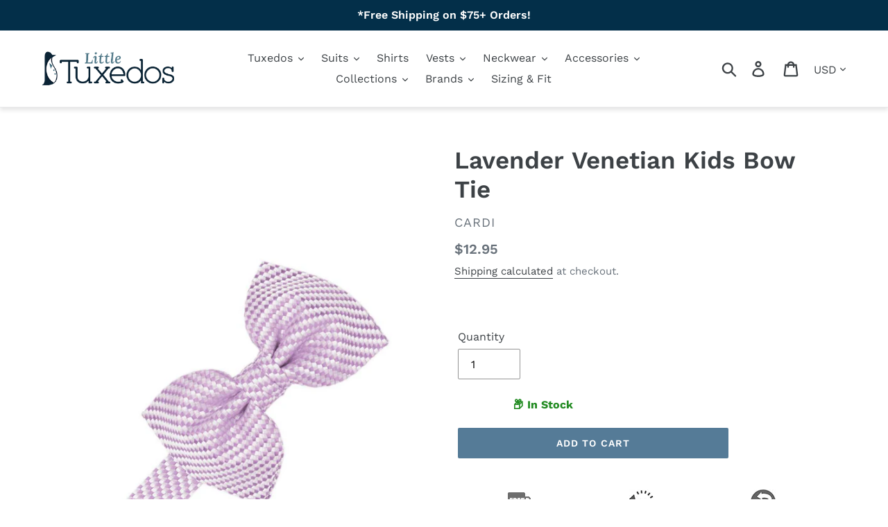

--- FILE ---
content_type: text/html; charset=utf-8
request_url: https://www.littletuxedos.com/apps/easystock/?q=lavender-venetian-kids-bow-tie&sign=25931925623249&timeh=1768604265729
body_size: -152
content:

    
        

        

        {
            "products": {
                
            
"lavender-venetian-kids-bow-tie":
{
        "id": 1590509207625,
        "collections": [282206863445,
68668325961,
68640637001,
86505783369,
260850221141
],
        "description": "\u003cdiv\u003eIn Venice, Italy .. it has been sai",
        "handle": "lavender-venetian-kids-bow-tie",
        "images": ["\/\/www.littletuxedos.com\/cdn\/shop\/products\/Venetian-Lavender-Bowtie_2.jpg?v=1654821177"],
        "inventory_management": true,
        "inventory_policy": false,
        "price": "$12.95",
        "quantity": 7,
        "title": "Lavender Venetian Kids Bow Tie",
        "variants_count": 1,
        "variants": [{
                "id": 14069629911113,
                "default":true,
                "inventory_management":true,
                "inventory_policy":false,
                "price": "$12.95",
                "quantity": 7,
                "title": "Default Title"
                }
]
    }

            
        
            }
        }
    

--- FILE ---
content_type: text/css
request_url: https://www.littletuxedos.com/cdn/shop/t/22/assets/realift.css?v=99841450920364066961741871233
body_size: 1206
content:
.realift .sr-only{position:absolute;width:1px;height:1px;padding:0;margin:-1px;overflow:hidden;clip:rect(0,0,0,0);white-space:nowrap;border-width:0}.realift .absolute{position:absolute}.realift .relative{position:relative}.realift .right-0{right:0}.realift .left-1{left:.25rem}.realift .top-1{top:.25rem}.realift .col-span-2{grid-column:span 2 / span 2}.realift .col-span-3{grid-column:span 3 / span 3}.realift .my-2{margin-top:.5rem;margin-bottom:.5rem}.realift .mr-3{margin-right:.75rem}.realift .mt-2{margin-top:.5rem}.realift .mt-3{margin-top:.75rem}.realift .mt-6{margin-top:1.5rem}.realift .ml-10{margin-left:25%}.realift .ml-12{margin-left:33.5%}.realift .block{display:block}.realift .inline-block{display:inline-block}.realift .flex{display:flex}.realift .flex-1{flex:1 1 0%}.realift .shrink-0{flex-shrink:0}.realift .hidden{display:none}.realift .h-8{height:2rem}.realift .h-6{height:1.5rem}.realift .h-4{height:1rem}.realift .h-full{height:100%}.realift .w-full{width:100%}.realift .w-auto{width:auto}.realift .w-fit{width:-webkit-fit-content;width:-moz-fit-content;width:fit-content}.realift .w-1\/2{width:50%}.realift .w-3\/5{width:60%}.realift .w-3\/4{width:75%}.realift .w-4\/5{width:80%}.realift .w-20{width:5rem}.realift .w-9{width:2.25rem}.realift .flex-none{flex:none}.realift .grow{flex-grow:1}.realift .origin-top{transform-origin:top}.realift .scale-95{--tw-scale-x: .95;--tw-scale-y: .95;transform:translate(var(--tw-translate-x),var(--tw-translate-y)) rotate(var(--tw-rotate)) skew(var(--tw-skew-x)) skewY(var(--tw-skew-y)) scaleX(var(--tw-scale-x)) scaleY(var(--tw-scale-y))}.realift .scale-100{--tw-scale-x: 1;--tw-scale-y: 1;transform:translate(var(--tw-translate-x),var(--tw-translate-y)) rotate(var(--tw-rotate)) skew(var(--tw-skew-x)) skewY(var(--tw-skew-y)) scaleX(var(--tw-scale-x)) scaleY(var(--tw-scale-y))}.realift .transform{transform:translate(var(--tw-translate-x),var(--tw-translate-y)) rotate(var(--tw-rotate)) skew(var(--tw-skew-x)) skewY(var(--tw-skew-y)) scaleX(var(--tw-scale-x)) scaleY(var(--tw-scale-y))}.realift .cursor-pointer{cursor:pointer}.realift .grid-cols-3{grid-template-columns:repeat(3,minmax(0,1fr))}.realift .grid-cols-2{grid-template-columns:repeat(2,minmax(0,1fr))}.realift .items-end{align-items:flex-end}.realift .items-center{align-items:center}.realift .justify-center{justify-content:center}.realift .justify-end{justify-content:flex-end}.realift .gap-4{gap:1rem}.realift .gap-2{gap:.5rem}.realift .divide-x-2>:not([hidden])~:not([hidden]){--tw-divide-x-reverse: 0;border-right-width:calc(2px * var(--tw-divide-x-reverse));border-left-width:calc(2px * calc(1 - var(--tw-divide-x-reverse)))}.realift .rounded-none{border-radius:0}.realift .rounded-sm{border-radius:.125rem}.realift .rounded{border-radius:.25rem}.realift .rounded-md{border-radius:.375rem}.realift .rounded-lg{border-radius:.5rem}.realift .rounded-xl{border-radius:.75rem}.realift .rounded-2xl{border-radius:1rem}.realift .rounded-3xl{border-radius:1.5rem}.realift .rounded-full{border-radius:9999px}.realift .border-0{border-width:0px}.realift .border-1{border-width:1px}.realift .border-2{border-width:2px}.realift .border-3{border-width:3px}.realift .border-4{border-width:4px}.realift .border-5{border-width:5px}.realift .border-6{border-width:6px}.realift .border-7{border-width:7px}.realift .border-8{border-width:8px}.realift .border-solid{border-style:solid}.realift .border-dashed{border-style:dashed}.realift .border-dotted{border-style:dotted}.realift .border-double{border-style:double}.realift .border-hidden{border-style:hidden}.realift .border-none{border-style:none}.realift .border-black{--tw-border-opacity: 1;border-color:rgb(0 0 0 / var(--tw-border-opacity))}.realift .bg-white{--tw-bg-opacity: 1;background-color:rgb(255 255 255 / var(--tw-bg-opacity))}.realift .p-1{padding:.25rem}.realift .p-1\.5{padding:.375rem}.realift .p-2{padding:.5rem}.realift .p-2\.5{padding:.625rem}.realift .p-3{padding:.75rem}.realift .p-3\.5{padding:.875rem}.realift .p-4{padding:1rem}.realift .p-5{padding:1.25rem}.realift .p-6{padding:1.5rem}.realift .p-7{padding:1.75rem}.realift .p-8{padding:2rem}.realift .py-1{padding-top:.25rem;padding-bottom:.25rem}.realift .py-1\.5{padding-top:.375rem;padding-bottom:.375rem}.realift .py-2{padding-top:.5rem;padding-bottom:.5rem}.realift .py-2\.5{padding-top:.625rem;padding-bottom:.625rem}.realift .py-3{padding-top:.75rem;padding-bottom:.75rem}.realift .py-3\.5{padding-top:.875rem;padding-bottom:.875rem}.realift .py-4{padding-top:1rem;padding-bottom:1rem}.realift .py-5{padding-top:1.25rem;padding-bottom:1.25rem}.realift .py-6{padding-top:1.5rem;padding-bottom:1.5rem}.realift .py-7{padding-top:1.75rem;padding-bottom:1.75rem}.realift .py-8{padding-top:2rem;padding-bottom:2rem}.realift .px-1{padding-left:.25rem;padding-right:.25rem}.realift .px-1\.5{padding-left:.375rem;padding-right:.375rem}.realift .px-2{padding-left:.5rem;padding-right:.5rem}.realift .px-2\.5{padding-left:.625rem;padding-right:.625rem}.realift .px-3{padding-left:.75rem;padding-right:.75rem}.realift .px-3\.5{padding-left:.875rem;padding-right:.875rem}.realift .px-4{padding-left:1rem;padding-right:1rem}.realift .px-5{padding-left:1.25rem;padding-right:1.25rem}.realift .px-6{padding-left:1.5rem;padding-right:1.5rem}.realift .px-7{padding-left:1.75rem;padding-right:1.75rem}.realift .px-8{padding-left:2rem;padding-right:2rem}.realift .text-center{text-align:center}.realift .align-middle{vertical-align:middle}.realift .text-sm{font-size:.875rem;line-height:1.25rem}.realift .text-lg{font-size:1.125rem;line-height:1.75rem}.realift .text-xl{font-size:1.25rem;line-height:1.75rem}.realift .text-2xl{font-size:1.5rem;line-height:2rem}.realift .text-3xl{font-size:1.875rem;line-height:2.25rem}.realift .text-base{font-size:1rem;line-height:1.5rem}.realift .font-bold{font-weight:700}.realift .text-sky-500{--tw-text-opacity: 1;color:rgb(14 165 233 / var(--tw-text-opacity))}.realift .underline{-webkit-text-decoration-line:underline;text-decoration-line:underline}.realift .opacity-0{opacity:0}.realift .opacity-100{opacity:1}.realift .transition{transition-property:color,background-color,border-color,fill,stroke,opacity,box-shadow,transform,filter,-webkit-text-decoration-color,-webkit-backdrop-filter;transition-property:color,background-color,border-color,text-decoration-color,fill,stroke,opacity,box-shadow,transform,filter,backdrop-filter;transition-property:color,background-color,border-color,text-decoration-color,fill,stroke,opacity,box-shadow,transform,filter,backdrop-filter,-webkit-text-decoration-color,-webkit-backdrop-filter;transition-timing-function:cubic-bezier(.4,0,.2,1);transition-duration:.15s}.realift .duration-100{transition-duration:.1s}.realift .duration-75{transition-duration:75ms}.realift .ease-out{transition-timing-function:cubic-bezier(0,0,.2,1)}.realift .ease-in{transition-timing-function:cubic-bezier(.4,0,1,1)}.realift [hidden]{display:none}.realift{position:relative;display:inline-block;width:100%}.realift .buttons{display:grid}.realift input:checked~.dot{transform:translate(100%)}.realift input+div{--tw-bg-opacity: 1;background-color:rgb(239 68 68 / var(--tw-bg-opacity))}.realift input:checked+div{--tw-bg-opacity: 1;background-color:rgb(59 130 246 / var(--tw-bg-opacity))}.realift ._grid{display:grid}.realift .dropdown{z-index:10;margin-left:-1.5rem;margin-right:-1.5rem;--tw-shadow: 0 4px 6px -1px rgb(0 0 0 / .1), 0 2px 4px -2px rgb(0 0 0 / .1);--tw-shadow-colored: 0 4px 6px -1px var(--tw-shadow-color), 0 2px 4px -2px var(--tw-shadow-color);box-shadow:var(--tw-ring-offset-shadow, 0 0 #0000),var(--tw-ring-shadow, 0 0 #0000),var(--tw-shadow);zoom:.9;background-color:var(--dropdown-background-color)}.realift .measurements{display:flex;flex-wrap:wrap;gap:1.5rem}.realift .measurements>div:not(.measurement){flex-basis:100%}.realift .measurements .measurement{display:flex;border-radius:.75rem;border-top-right-radius:0;--tw-bg-opacity: 1;background-color:rgb(255 255 255 / var(--tw-bg-opacity));padding:1rem;--tw-shadow: 0 4px 6px -1px rgb(0 0 0 / .1), 0 2px 4px -2px rgb(0 0 0 / .1);--tw-shadow-colored: 0 4px 6px -1px var(--tw-shadow-color), 0 2px 4px -2px var(--tw-shadow-color);box-shadow:var(--tw-ring-offset-shadow, 0 0 #0000),var(--tw-ring-shadow, 0 0 #0000),var(--tw-shadow)}.realift .measurements .measurement .icon{display:grid;height:3rem;width:3rem;flex:none;align-items:center;justify-content:center;border-radius:9999px}.realift .measurements .measurement .icon img,.realift .measurements .measurement .icon svg{height:2rem;width:2rem}.realift .measurements .measurement .content{display:flex;flex-grow:1;flex-wrap:wrap;align-items:center;justify-content:flex-end;padding-left:.5rem}.realift .measurements .measurement .content .label{flex-grow:1;line-height:2rem;font-weight:600}.realift .measurements .measurement .content .value{display:grid;flex:none;align-items:center}.realift .measurements .measurement .content .value span{font-weight:600;border-radius:1rem;padding:.5rem;color:var(--feature-measurement-color);--tw-shadow: 0 0px 0px .15rem var(--feature-measurement-color);--tw-shadow-colored: 0 0px 0px .15rem var(--tw-shadow-color);box-shadow:var(--tw-ring-offset-shadow, 0 0 #0000),var(--tw-ring-shadow, 0 0 #0000),var(--tw-shadow)}[x-cloak]{display:none!important}.realift .hover\:text-sky-600:hover{--tw-text-opacity: 1;color:rgb(2 132 199 / var(--tw-text-opacity))}.realift .focus\:outline-none:focus{outline:2px solid transparent;outline-offset:2px}
/*# sourceMappingURL=/cdn/shop/t/22/assets/realift.css.map?v=99841450920364066961741871233 */


--- FILE ---
content_type: text/javascript; charset=utf-8
request_url: https://www.littletuxedos.com/products/asphalt-herringbone-kids-bow-tie.js
body_size: 274
content:
{"id":1590503407689,"title":"Asphalt Herringbone Kids Bow Tie","handle":"asphalt-herringbone-kids-bow-tie","description":"\u003cdiv\u003eFor customers that are looking for a classic look, we direct our attention to the beloved Herringbone Collection. This simplistic poly woven material and subtle micro neat design makes the herringbone collection a truly fashionable and timeless addition to any wardrobe.\u003cbr\u003e\u003cbr\u003e\u003cbr\u003e\n\u003c\/div\u003e\n\u003cdiv\u003e\u003c\/div\u003e\n\u003cul\u003e\n\u003cli\u003e\n\u003cstrong\u003eColor:\u003c\/strong\u003e Asphalt\u003c\/li\u003e\n\u003cli\u003e\n\u003cstrong\u003ePattern:\u003c\/strong\u003e Herringbone\u003c\/li\u003e\n\u003cli\u003e\n\u003cstrong\u003eMaterial:\u003c\/strong\u003e Poly Woven\u003c\/li\u003e\n\u003cli\u003e\n\u003cstrong\u003eStyle:\u003c\/strong\u003e Pre-Tied\u003c\/li\u003e\n\u003cli\u003e\n\u003cstrong\u003eShape:\u003c\/strong\u003e Butterfly\u003c\/li\u003e\n\u003cli\u003e\n\u003cstrong\u003eSizing:\u003c\/strong\u003e Adjustable band for easy sizing.\u003c\/li\u003e\n\u003cli\u003e\n\u003cstrong\u003eCondition: \u003c\/strong\u003e Brand new with original tags \u0026amp; packaging\u003cbr\u003e\u003cbr\u003e\n\u003c\/li\u003e\n\u003c\/ul\u003e\n\u003cp\u003e\u003cstrong\u003eSTYLING TIP:\u003c\/strong\u003e Don't forget to order a coordinating pocket square with your bow tie.\u003c\/p\u003e","published_at":"2018-09-25T13:08:56-04:00","created_at":"2018-09-25T13:08:57-04:00","vendor":"Cardi","type":"Bow Ties","tags":["Asphalt","Boys","Grey","Herringbone","Luxury Herringbone","Poly Woven","Pre-Tied"],"price":1295,"price_min":1295,"price_max":1295,"available":true,"price_varies":false,"compare_at_price":null,"compare_at_price_min":0,"compare_at_price_max":0,"compare_at_price_varies":false,"variants":[{"id":14069541568585,"title":"Default Title","option1":"Default Title","option2":null,"option3":null,"sku":"CA-HEASPT-K","requires_shipping":true,"taxable":false,"featured_image":null,"available":true,"name":"Asphalt Herringbone Kids Bow Tie","public_title":null,"options":["Default Title"],"price":1295,"weight":68,"compare_at_price":null,"inventory_management":"shopify","barcode":null,"quantity_rule":{"min":1,"max":null,"increment":1},"quantity_price_breaks":[],"requires_selling_plan":false,"selling_plan_allocations":[]}],"images":["\/\/cdn.shopify.com\/s\/files\/1\/0048\/7430\/5609\/products\/Herringbone-Asphalt-Bowtie_dbc0569c-8cd5-4e92-a829-baf222729b01.jpg?v=1654849261"],"featured_image":"\/\/cdn.shopify.com\/s\/files\/1\/0048\/7430\/5609\/products\/Herringbone-Asphalt-Bowtie_dbc0569c-8cd5-4e92-a829-baf222729b01.jpg?v=1654849261","options":[{"name":"Title","position":1,"values":["Default Title"]}],"url":"\/products\/asphalt-herringbone-kids-bow-tie","media":[{"alt":"Cardi Asphalt Herringbone Kids Bow Tie","id":877095878729,"position":1,"preview_image":{"aspect_ratio":0.786,"height":999,"width":785,"src":"https:\/\/cdn.shopify.com\/s\/files\/1\/0048\/7430\/5609\/products\/Herringbone-Asphalt-Bowtie_dbc0569c-8cd5-4e92-a829-baf222729b01.jpg?v=1654849261"},"aspect_ratio":0.786,"height":999,"media_type":"image","src":"https:\/\/cdn.shopify.com\/s\/files\/1\/0048\/7430\/5609\/products\/Herringbone-Asphalt-Bowtie_dbc0569c-8cd5-4e92-a829-baf222729b01.jpg?v=1654849261","width":785}],"requires_selling_plan":false,"selling_plan_groups":[]}

--- FILE ---
content_type: text/javascript; charset=utf-8
request_url: https://www.littletuxedos.com/products/asphalt-venetian-kids-bow-tie.js
body_size: 964
content:
{"id":1590508191817,"title":"Asphalt Venetian Kids Bow Tie","handle":"asphalt-venetian-kids-bow-tie","description":"\u003cdiv\u003eIn Venice, Italy .. it has been said that \"light and water combine to create a restless magic.\" In an effort to extend the reputation that is the magical atmosphere of Venice, we introduce to you the Venetian Collection. The poly woven material and, microneat stylish pattern makes the Venetian Collection an expert choice for any special event!\u003cbr\u003e\u003cbr\u003e\u003cbr\u003e\n\u003c\/div\u003e\n\u003cdiv\u003e\u003c\/div\u003e\n\u003cul\u003e\n\u003cli\u003e\n\u003cstrong\u003eColor:\u003c\/strong\u003e Asphalt\u003c\/li\u003e\n\u003cli\u003e\n\u003cstrong\u003ePattern:\u003c\/strong\u003e Micro Neat\u003c\/li\u003e\n\u003cli\u003e\n\u003cstrong\u003eMaterial:\u003c\/strong\u003e Poly Woven\u003c\/li\u003e\n\u003cli\u003e\n\u003cstrong\u003eStyle:\u003c\/strong\u003e Pre-Tied\u003c\/li\u003e\n\u003cli\u003e\n\u003cstrong\u003eShape:\u003c\/strong\u003e Butterfly\u003c\/li\u003e\n\u003cli\u003e\n\u003cstrong\u003eSizing:\u003c\/strong\u003e Adjustable band for easy sizing.\u003c\/li\u003e\n\u003cli\u003e\n\u003cstrong\u003eCondition: \u003c\/strong\u003e Brand new with original tags \u0026amp; packaging\u003cbr\u003e\u003cbr\u003e\n\u003c\/li\u003e\n\u003c\/ul\u003e\n\u003cp\u003e\u003cstrong\u003eSTYLING TIP:\u003c\/strong\u003e Don't forget to order a coordinating pocket square with your bow tie.\u003c\/p\u003e","published_at":"2018-09-25T13:10:16-04:00","created_at":"2018-09-25T13:10:16-04:00","vendor":"Cardi","type":"Bow Ties","tags":["Asphalt","Boys","Grey","Micro Neat","Poly Woven","Pre-Tied","Smoke THEIA","Venetian"],"price":1295,"price_min":1295,"price_max":1295,"available":true,"price_varies":false,"compare_at_price":null,"compare_at_price_min":0,"compare_at_price_max":0,"compare_at_price_varies":false,"variants":[{"id":14069605138505,"title":"Default Title","option1":"Default Title","option2":null,"option3":null,"sku":"CA-VEASPT-K","requires_shipping":true,"taxable":false,"featured_image":null,"available":true,"name":"Asphalt Venetian Kids Bow Tie","public_title":null,"options":["Default Title"],"price":1295,"weight":68,"compare_at_price":null,"inventory_management":"shopify","barcode":null,"quantity_rule":{"min":1,"max":null,"increment":1},"quantity_price_breaks":[],"requires_selling_plan":false,"selling_plan_allocations":[]}],"images":["\/\/cdn.shopify.com\/s\/files\/1\/0048\/7430\/5609\/products\/Venetian-Asphalt-Bowtie_77442b52-5cf9-4329-b614-c186ff6e50ac.jpg?v=1654849084"],"featured_image":"\/\/cdn.shopify.com\/s\/files\/1\/0048\/7430\/5609\/products\/Venetian-Asphalt-Bowtie_77442b52-5cf9-4329-b614-c186ff6e50ac.jpg?v=1654849084","options":[{"name":"Title","position":1,"values":["Default Title"]}],"url":"\/products\/asphalt-venetian-kids-bow-tie","media":[{"alt":"Cardi Asphalt Venetian Kids Bow Tie","id":877108265033,"position":1,"preview_image":{"aspect_ratio":0.786,"height":999,"width":785,"src":"https:\/\/cdn.shopify.com\/s\/files\/1\/0048\/7430\/5609\/products\/Venetian-Asphalt-Bowtie_77442b52-5cf9-4329-b614-c186ff6e50ac.jpg?v=1654849084"},"aspect_ratio":0.786,"height":999,"media_type":"image","src":"https:\/\/cdn.shopify.com\/s\/files\/1\/0048\/7430\/5609\/products\/Venetian-Asphalt-Bowtie_77442b52-5cf9-4329-b614-c186ff6e50ac.jpg?v=1654849084","width":785}],"requires_selling_plan":false,"selling_plan_groups":[]}

--- FILE ---
content_type: text/javascript; charset=utf-8
request_url: https://www.littletuxedos.com/products/blue-regal-kids-bow-tie.js
body_size: 982
content:
{"id":1590500982857,"title":"Blue Regal Kids Bow Tie","handle":"blue-regal-kids-bow-tie","description":"\u003cdiv\u003eIt's called the Regal Collection for a reason! This sophisticated and stylish collection is an instant classic. With its simple and elegant pattern, the Regal Collection is a great option for those looking to add some flair to their date night, prom, wedding or any other special occasion ensemble!\u003cbr\u003e\u003cbr\u003e\u003cbr\u003e\r\u003c\/div\u003e\r\u003cdiv\u003e\u003c\/div\u003e\r\u003cul\u003e\r\u003cli\u003e\r\u003cstrong\u003eColor:\u003c\/strong\u003e  Blue\u003c\/li\u003e\r\u003cli\u003e\r\u003cstrong\u003ePattern:\u003c\/strong\u003e  Micro Neat\u003c\/li\u003e\r\u003cli\u003e\r\u003cstrong\u003eMaterial:\u003c\/strong\u003e  Poly Woven\u003c\/li\u003e\r\u003cli\u003e\r\u003cstrong\u003eStyle:\u003c\/strong\u003e Pre-Tied\u003c\/li\u003e\r\u003cli\u003e\r\u003cstrong\u003eShape:\u003c\/strong\u003e  Butterfly\u003c\/li\u003e\r\u003cli\u003e\r\u003cstrong\u003eSizing:\u003c\/strong\u003e  Adjustable band for easy sizing.\u003c\/li\u003e\r\u003cli\u003e\r\u003cstrong\u003eCondition: \u003c\/strong\u003e Brand new with original tags \u0026amp; packaging\u003cbr\u003e\u003cbr\u003e\r\u003c\/li\u003e\r\u003c\/ul\u003e\r\u003cp\u003e\u003cstrong\u003eSTYLING TIP:\u003c\/strong\u003e Don't forget to order a coordinating pocket square with your bow tie.\u003c\/p\u003e","published_at":"2018-09-25T13:08:20-04:00","created_at":"2018-09-25T13:08:21-04:00","vendor":"Cardi","type":"Bow Ties","tags":["Blue","Boys","Micro Neat","Poly Woven","Pre-Tied","Regal"],"price":1295,"price_min":1295,"price_max":1295,"available":true,"price_varies":false,"compare_at_price":null,"compare_at_price_min":0,"compare_at_price_max":0,"compare_at_price_varies":false,"variants":[{"id":14069498314825,"title":"Default Title","option1":"Default Title","option2":null,"option3":null,"sku":"CA-REBLUT-K","requires_shipping":true,"taxable":false,"featured_image":{"id":4374791553097,"product_id":1590500982857,"position":1,"created_at":"2018-09-25T13:08:21-04:00","updated_at":"2022-06-10T02:44:54-04:00","alt":"Cardi Blue Regal Kids Bow Tie","width":800,"height":1200,"src":"https:\/\/cdn.shopify.com\/s\/files\/1\/0048\/7430\/5609\/products\/cardi-italy-regal-blue-bow-tie-web_ae711adc-1a4e-4598-8821-6740ad6af92c.jpg?v=1654843494","variant_ids":[14069498314825]},"available":true,"name":"Blue Regal Kids Bow Tie","public_title":null,"options":["Default Title"],"price":1295,"weight":68,"compare_at_price":null,"inventory_management":"shopify","barcode":null,"featured_media":{"alt":"Cardi Blue Regal Kids Bow Tie","id":877089947721,"position":1,"preview_image":{"aspect_ratio":0.667,"height":1200,"width":800,"src":"https:\/\/cdn.shopify.com\/s\/files\/1\/0048\/7430\/5609\/products\/cardi-italy-regal-blue-bow-tie-web_ae711adc-1a4e-4598-8821-6740ad6af92c.jpg?v=1654843494"}},"quantity_rule":{"min":1,"max":null,"increment":1},"quantity_price_breaks":[],"requires_selling_plan":false,"selling_plan_allocations":[]}],"images":["\/\/cdn.shopify.com\/s\/files\/1\/0048\/7430\/5609\/products\/cardi-italy-regal-blue-bow-tie-web_ae711adc-1a4e-4598-8821-6740ad6af92c.jpg?v=1654843494"],"featured_image":"\/\/cdn.shopify.com\/s\/files\/1\/0048\/7430\/5609\/products\/cardi-italy-regal-blue-bow-tie-web_ae711adc-1a4e-4598-8821-6740ad6af92c.jpg?v=1654843494","options":[{"name":"Title","position":1,"values":["Default Title"]}],"url":"\/products\/blue-regal-kids-bow-tie","media":[{"alt":"Cardi Blue Regal Kids Bow Tie","id":877089947721,"position":1,"preview_image":{"aspect_ratio":0.667,"height":1200,"width":800,"src":"https:\/\/cdn.shopify.com\/s\/files\/1\/0048\/7430\/5609\/products\/cardi-italy-regal-blue-bow-tie-web_ae711adc-1a4e-4598-8821-6740ad6af92c.jpg?v=1654843494"},"aspect_ratio":0.667,"height":1200,"media_type":"image","src":"https:\/\/cdn.shopify.com\/s\/files\/1\/0048\/7430\/5609\/products\/cardi-italy-regal-blue-bow-tie-web_ae711adc-1a4e-4598-8821-6740ad6af92c.jpg?v=1654843494","width":800}],"requires_selling_plan":false,"selling_plan_groups":[]}

--- FILE ---
content_type: text/javascript; charset=utf-8
request_url: https://www.littletuxedos.com/products/blue-newton-stripe-kids-bow-tie.js
body_size: 745
content:
{"id":1590500786249,"title":"Blue Newton Stripe Kids Bow Tie","handle":"blue-newton-stripe-kids-bow-tie","description":"\u003cdiv\u003eDo you love stripes? If you answered yes, than this collection might be the perfect option for you! The Newton Stripe Collection, available in six versatile colors, is a great option for those that like to step up their accessory game and take fashion risks. And we can assure you this is one you won't regret.\u003cbr\u003e\u003cbr\u003e\u003cbr\u003e\r\u003c\/div\u003e\r\u003cdiv\u003e\u003c\/div\u003e\r\u003cul\u003e\r\u003cli\u003e\r\u003cstrong\u003eColor:\u003c\/strong\u003e  Blue\u003c\/li\u003e\r\u003cli\u003e\r\u003cstrong\u003ePattern:\u003c\/strong\u003e  Striped\u003c\/li\u003e\r\u003cli\u003e\r\u003cstrong\u003eMaterial:\u003c\/strong\u003e  Poly Woven\u003c\/li\u003e\r\u003cli\u003e\r\u003cstrong\u003eStyle:\u003c\/strong\u003e Pre-Tied\u003c\/li\u003e\r\u003cli\u003e\r\u003cstrong\u003eShape:\u003c\/strong\u003e  Butterfly\u003c\/li\u003e\r\u003cli\u003e\r\u003cstrong\u003eSizing:\u003c\/strong\u003e  Adjustable band for easy sizing.\u003c\/li\u003e\r\u003cli\u003e\r\u003cstrong\u003eCondition: \u003c\/strong\u003e Brand new with original tags \u0026amp; packaging\u003cbr\u003e\u003cbr\u003e\r\u003c\/li\u003e\r\u003c\/ul\u003e\r\u003cp\u003e\u003cstrong\u003eSTYLING TIP:\u003c\/strong\u003e Don't forget to order a coordinating pocket square with your bow tie.\u003c\/p\u003e","published_at":"2018-09-25T13:08:15-04:00","created_at":"2018-09-25T13:08:16-04:00","vendor":"Cardi","type":"Bow Ties","tags":["Blue","Boys","Navy","Newton Stripe","Poly Woven","Pre-Tied","Striped"],"price":1295,"price_min":1295,"price_max":1295,"available":true,"price_varies":false,"compare_at_price":null,"compare_at_price_min":0,"compare_at_price_max":0,"compare_at_price_varies":false,"variants":[{"id":14069494153289,"title":"Default Title","option1":"Default Title","option2":null,"option3":null,"sku":"CA-NSBLUT-K","requires_shipping":true,"taxable":false,"featured_image":{"id":4374790176841,"product_id":1590500786249,"position":1,"created_at":"2018-09-25T13:08:16-04:00","updated_at":"2022-06-10T02:45:03-04:00","alt":"Cardi Blue Newton Stripe Kids Bow Tie","width":800,"height":1200,"src":"https:\/\/cdn.shopify.com\/s\/files\/1\/0048\/7430\/5609\/products\/cardi-italy-newton-stripe-blue-bow-tie-web_1cfbead7-5b53-41f3-b138-982630f50fbf.jpg?v=1654843503","variant_ids":[14069494153289]},"available":true,"name":"Blue Newton Stripe Kids Bow Tie","public_title":null,"options":["Default Title"],"price":1295,"weight":68,"compare_at_price":null,"inventory_management":"shopify","barcode":null,"featured_media":{"alt":"Cardi Blue Newton Stripe Kids Bow Tie","id":877089194057,"position":1,"preview_image":{"aspect_ratio":0.667,"height":1200,"width":800,"src":"https:\/\/cdn.shopify.com\/s\/files\/1\/0048\/7430\/5609\/products\/cardi-italy-newton-stripe-blue-bow-tie-web_1cfbead7-5b53-41f3-b138-982630f50fbf.jpg?v=1654843503"}},"quantity_rule":{"min":1,"max":null,"increment":1},"quantity_price_breaks":[],"requires_selling_plan":false,"selling_plan_allocations":[]}],"images":["\/\/cdn.shopify.com\/s\/files\/1\/0048\/7430\/5609\/products\/cardi-italy-newton-stripe-blue-bow-tie-web_1cfbead7-5b53-41f3-b138-982630f50fbf.jpg?v=1654843503"],"featured_image":"\/\/cdn.shopify.com\/s\/files\/1\/0048\/7430\/5609\/products\/cardi-italy-newton-stripe-blue-bow-tie-web_1cfbead7-5b53-41f3-b138-982630f50fbf.jpg?v=1654843503","options":[{"name":"Title","position":1,"values":["Default Title"]}],"url":"\/products\/blue-newton-stripe-kids-bow-tie","media":[{"alt":"Cardi Blue Newton Stripe Kids Bow Tie","id":877089194057,"position":1,"preview_image":{"aspect_ratio":0.667,"height":1200,"width":800,"src":"https:\/\/cdn.shopify.com\/s\/files\/1\/0048\/7430\/5609\/products\/cardi-italy-newton-stripe-blue-bow-tie-web_1cfbead7-5b53-41f3-b138-982630f50fbf.jpg?v=1654843503"},"aspect_ratio":0.667,"height":1200,"media_type":"image","src":"https:\/\/cdn.shopify.com\/s\/files\/1\/0048\/7430\/5609\/products\/cardi-italy-newton-stripe-blue-bow-tie-web_1cfbead7-5b53-41f3-b138-982630f50fbf.jpg?v=1654843503","width":800}],"requires_selling_plan":false,"selling_plan_groups":[]}

--- FILE ---
content_type: text/javascript; charset=utf-8
request_url: https://www.littletuxedos.com/products/blush-tapestry-kids-bow-tie.js
body_size: 613
content:
{"id":1590524870729,"title":"Blush Tapestry Kids Bow Tie","handle":"blush-tapestry-kids-bow-tie","description":"\u003cdiv\u003eThe charming paisley pattern of the Tapestry Collection gives a more fashion-forward approach to accessorizing. The paisley design is finely detailed and a great option for those looking to spruce up their look. The versatility of the pattern, allows the Tapestry Collection to pair well with any bridesmaid dress, prom dress, or tuxedo look with ease.\u003cbr\u003e\u003cbr\u003e\u003cbr\u003e\r\u003c\/div\u003e\r\u003cdiv\u003e\u003c\/div\u003e\r\u003cul\u003e\r\u003cli\u003e\r\u003cstrong\u003eColor:\u003c\/strong\u003e  Blush\u003c\/li\u003e\r\u003cli\u003e\r\u003cstrong\u003ePattern:\u003c\/strong\u003e  Paisley\u003c\/li\u003e\r\u003cli\u003e\r\u003cstrong\u003eMaterial:\u003c\/strong\u003e  Poly Woven\u003c\/li\u003e\r\u003cli\u003e\r\u003cstrong\u003eStyle:\u003c\/strong\u003e Pre-Tied\u003c\/li\u003e\r\u003cli\u003e\r\u003cstrong\u003eShape:\u003c\/strong\u003e  Butterfly\u003c\/li\u003e\r\u003cli\u003e\r\u003cstrong\u003eSizing:\u003c\/strong\u003e  Adjustable band for easy sizing.\u003c\/li\u003e\r\u003cli\u003e\r\u003cstrong\u003eCondition: \u003c\/strong\u003e Brand new with original tags \u0026amp; packaging\u003cbr\u003e\u003cbr\u003e\r\u003c\/li\u003e\r\u003c\/ul\u003e\r\u003cp\u003e\u003cstrong\u003eSTYLING TIP:\u003c\/strong\u003e Don't forget to order a coordinating pocket square with your bow tie.\u003c\/p\u003e","published_at":"2018-09-25T13:14:57-04:00","created_at":"2018-09-25T13:14:57-04:00","vendor":"Cardi","type":"Bow Ties","tags":["Blush","Boys","Paisley","Pink","Poly Woven","Pre-Tied"],"price":1295,"price_min":1295,"price_max":1295,"available":true,"price_varies":false,"compare_at_price":null,"compare_at_price_min":0,"compare_at_price_max":0,"compare_at_price_varies":false,"variants":[{"id":14069839036489,"title":"Default Title","option1":"Default Title","option2":null,"option3":null,"sku":"CA-TABLST-K","requires_shipping":true,"taxable":false,"featured_image":{"id":4374883598409,"product_id":1590524870729,"position":1,"created_at":"2018-09-25T13:14:57-04:00","updated_at":"2022-06-10T01:23:45-04:00","alt":"Cardi Blush Tapestry Kids Bow Tie","width":785,"height":999,"src":"https:\/\/cdn.shopify.com\/s\/files\/1\/0048\/7430\/5609\/products\/Tapestry-Blush-Bowtie_14f71a1a-660d-4fef-8996-04d69a0d9447.jpg?v=1654838625","variant_ids":[14069839036489]},"available":true,"name":"Blush Tapestry Kids Bow Tie","public_title":null,"options":["Default Title"],"price":1295,"weight":68,"compare_at_price":null,"inventory_management":"shopify","barcode":null,"featured_media":{"alt":"Cardi Blush Tapestry Kids Bow Tie","id":877145653321,"position":1,"preview_image":{"aspect_ratio":0.786,"height":999,"width":785,"src":"https:\/\/cdn.shopify.com\/s\/files\/1\/0048\/7430\/5609\/products\/Tapestry-Blush-Bowtie_14f71a1a-660d-4fef-8996-04d69a0d9447.jpg?v=1654838625"}},"quantity_rule":{"min":1,"max":null,"increment":1},"quantity_price_breaks":[],"requires_selling_plan":false,"selling_plan_allocations":[]}],"images":["\/\/cdn.shopify.com\/s\/files\/1\/0048\/7430\/5609\/products\/Tapestry-Blush-Bowtie_14f71a1a-660d-4fef-8996-04d69a0d9447.jpg?v=1654838625"],"featured_image":"\/\/cdn.shopify.com\/s\/files\/1\/0048\/7430\/5609\/products\/Tapestry-Blush-Bowtie_14f71a1a-660d-4fef-8996-04d69a0d9447.jpg?v=1654838625","options":[{"name":"Title","position":1,"values":["Default Title"]}],"url":"\/products\/blush-tapestry-kids-bow-tie","media":[{"alt":"Cardi Blush Tapestry Kids Bow Tie","id":877145653321,"position":1,"preview_image":{"aspect_ratio":0.786,"height":999,"width":785,"src":"https:\/\/cdn.shopify.com\/s\/files\/1\/0048\/7430\/5609\/products\/Tapestry-Blush-Bowtie_14f71a1a-660d-4fef-8996-04d69a0d9447.jpg?v=1654838625"},"aspect_ratio":0.786,"height":999,"media_type":"image","src":"https:\/\/cdn.shopify.com\/s\/files\/1\/0048\/7430\/5609\/products\/Tapestry-Blush-Bowtie_14f71a1a-660d-4fef-8996-04d69a0d9447.jpg?v=1654838625","width":785}],"requires_selling_plan":false,"selling_plan_groups":[]}

--- FILE ---
content_type: text/javascript; charset=utf-8
request_url: https://www.littletuxedos.com/products/banana-tapestry-kids-bow-tie.js
body_size: 383
content:
{"id":1590524575817,"title":"Banana Tapestry Kids Bow Tie","handle":"banana-tapestry-kids-bow-tie","description":"\u003cdiv\u003eThe charming paisley pattern of the Tapestry Collection gives a more fashion-forward approach to accessorizing. The paisley design is finely detailed and a great option for those looking to spruce up their look. The versatility of the pattern, allows the Tapestry Collection to pair well with any bridesmaid dress, prom dress, or tuxedo look with ease.\u003cbr\u003e\u003cbr\u003e\u003cbr\u003e\r\u003c\/div\u003e\r\u003cdiv\u003e\u003c\/div\u003e\r\u003cul\u003e\r\u003cli\u003e\r\u003cstrong\u003eColor:\u003c\/strong\u003e  Banana\u003c\/li\u003e\r\u003cli\u003e\r\u003cstrong\u003ePattern:\u003c\/strong\u003e  Paisley\u003c\/li\u003e\r\u003cli\u003e\r\u003cstrong\u003eMaterial:\u003c\/strong\u003e  Poly Woven\u003c\/li\u003e\r\u003cli\u003e\r\u003cstrong\u003eStyle:\u003c\/strong\u003e Pre-Tied\u003c\/li\u003e\r\u003cli\u003e\r\u003cstrong\u003eShape:\u003c\/strong\u003e  Butterfly\u003c\/li\u003e\r\u003cli\u003e\r\u003cstrong\u003eSizing:\u003c\/strong\u003e  Adjustable band for easy sizing.\u003c\/li\u003e\r\u003cli\u003e\r\u003cstrong\u003eCondition: \u003c\/strong\u003e Brand new with original tags \u0026amp; packaging\u003cbr\u003e\u003cbr\u003e\r\u003c\/li\u003e\r\u003c\/ul\u003e\r\u003cp\u003e\u003cstrong\u003eSTYLING TIP:\u003c\/strong\u003e Don't forget to order a coordinating pocket square with your bow tie.\u003c\/p\u003e","published_at":"2018-09-25T13:14:53-04:00","created_at":"2018-09-25T13:14:53-04:00","vendor":"Cardi","type":"Bow Ties","tags":["Banana","Boys","Paisley","Poly Woven","Pre-Tied","Yellow"],"price":1295,"price_min":1295,"price_max":1295,"available":true,"price_varies":false,"compare_at_price":null,"compare_at_price_min":0,"compare_at_price_max":0,"compare_at_price_varies":false,"variants":[{"id":14069838610505,"title":"Default Title","option1":"Default Title","option2":null,"option3":null,"sku":"CA-TABANT-K","requires_shipping":true,"taxable":false,"featured_image":{"id":4374882484297,"product_id":1590524575817,"position":1,"created_at":"2018-09-25T13:14:54-04:00","updated_at":"2022-06-10T03:15:01-04:00","alt":"Cardi Banana Tapestry Kids Bow Tie","width":785,"height":999,"src":"https:\/\/cdn.shopify.com\/s\/files\/1\/0048\/7430\/5609\/products\/Tapestry-Banana-Bowtie_e8259f11-de65-4470-a0c9-4c639bcd6a61.jpg?v=1654845301","variant_ids":[14069838610505]},"available":true,"name":"Banana Tapestry Kids Bow Tie","public_title":null,"options":["Default Title"],"price":1295,"weight":68,"compare_at_price":null,"inventory_management":"shopify","barcode":null,"featured_media":{"alt":"Cardi Banana Tapestry Kids Bow Tie","id":877145227337,"position":1,"preview_image":{"aspect_ratio":0.786,"height":999,"width":785,"src":"https:\/\/cdn.shopify.com\/s\/files\/1\/0048\/7430\/5609\/products\/Tapestry-Banana-Bowtie_e8259f11-de65-4470-a0c9-4c639bcd6a61.jpg?v=1654845301"}},"quantity_rule":{"min":1,"max":null,"increment":1},"quantity_price_breaks":[],"requires_selling_plan":false,"selling_plan_allocations":[]}],"images":["\/\/cdn.shopify.com\/s\/files\/1\/0048\/7430\/5609\/products\/Tapestry-Banana-Bowtie_e8259f11-de65-4470-a0c9-4c639bcd6a61.jpg?v=1654845301"],"featured_image":"\/\/cdn.shopify.com\/s\/files\/1\/0048\/7430\/5609\/products\/Tapestry-Banana-Bowtie_e8259f11-de65-4470-a0c9-4c639bcd6a61.jpg?v=1654845301","options":[{"name":"Title","position":1,"values":["Default Title"]}],"url":"\/products\/banana-tapestry-kids-bow-tie","media":[{"alt":"Cardi Banana Tapestry Kids Bow Tie","id":877145227337,"position":1,"preview_image":{"aspect_ratio":0.786,"height":999,"width":785,"src":"https:\/\/cdn.shopify.com\/s\/files\/1\/0048\/7430\/5609\/products\/Tapestry-Banana-Bowtie_e8259f11-de65-4470-a0c9-4c639bcd6a61.jpg?v=1654845301"},"aspect_ratio":0.786,"height":999,"media_type":"image","src":"https:\/\/cdn.shopify.com\/s\/files\/1\/0048\/7430\/5609\/products\/Tapestry-Banana-Bowtie_e8259f11-de65-4470-a0c9-4c639bcd6a61.jpg?v=1654845301","width":785}],"requires_selling_plan":false,"selling_plan_groups":[]}

--- FILE ---
content_type: text/javascript; charset=utf-8
request_url: https://www.littletuxedos.com/products/asphalt-herringbone-kids-bow-tie.js
body_size: 917
content:
{"id":1590503407689,"title":"Asphalt Herringbone Kids Bow Tie","handle":"asphalt-herringbone-kids-bow-tie","description":"\u003cdiv\u003eFor customers that are looking for a classic look, we direct our attention to the beloved Herringbone Collection. This simplistic poly woven material and subtle micro neat design makes the herringbone collection a truly fashionable and timeless addition to any wardrobe.\u003cbr\u003e\u003cbr\u003e\u003cbr\u003e\n\u003c\/div\u003e\n\u003cdiv\u003e\u003c\/div\u003e\n\u003cul\u003e\n\u003cli\u003e\n\u003cstrong\u003eColor:\u003c\/strong\u003e Asphalt\u003c\/li\u003e\n\u003cli\u003e\n\u003cstrong\u003ePattern:\u003c\/strong\u003e Herringbone\u003c\/li\u003e\n\u003cli\u003e\n\u003cstrong\u003eMaterial:\u003c\/strong\u003e Poly Woven\u003c\/li\u003e\n\u003cli\u003e\n\u003cstrong\u003eStyle:\u003c\/strong\u003e Pre-Tied\u003c\/li\u003e\n\u003cli\u003e\n\u003cstrong\u003eShape:\u003c\/strong\u003e Butterfly\u003c\/li\u003e\n\u003cli\u003e\n\u003cstrong\u003eSizing:\u003c\/strong\u003e Adjustable band for easy sizing.\u003c\/li\u003e\n\u003cli\u003e\n\u003cstrong\u003eCondition: \u003c\/strong\u003e Brand new with original tags \u0026amp; packaging\u003cbr\u003e\u003cbr\u003e\n\u003c\/li\u003e\n\u003c\/ul\u003e\n\u003cp\u003e\u003cstrong\u003eSTYLING TIP:\u003c\/strong\u003e Don't forget to order a coordinating pocket square with your bow tie.\u003c\/p\u003e","published_at":"2018-09-25T13:08:56-04:00","created_at":"2018-09-25T13:08:57-04:00","vendor":"Cardi","type":"Bow Ties","tags":["Asphalt","Boys","Grey","Herringbone","Luxury Herringbone","Poly Woven","Pre-Tied"],"price":1295,"price_min":1295,"price_max":1295,"available":true,"price_varies":false,"compare_at_price":null,"compare_at_price_min":0,"compare_at_price_max":0,"compare_at_price_varies":false,"variants":[{"id":14069541568585,"title":"Default Title","option1":"Default Title","option2":null,"option3":null,"sku":"CA-HEASPT-K","requires_shipping":true,"taxable":false,"featured_image":null,"available":true,"name":"Asphalt Herringbone Kids Bow Tie","public_title":null,"options":["Default Title"],"price":1295,"weight":68,"compare_at_price":null,"inventory_management":"shopify","barcode":null,"quantity_rule":{"min":1,"max":null,"increment":1},"quantity_price_breaks":[],"requires_selling_plan":false,"selling_plan_allocations":[]}],"images":["\/\/cdn.shopify.com\/s\/files\/1\/0048\/7430\/5609\/products\/Herringbone-Asphalt-Bowtie_dbc0569c-8cd5-4e92-a829-baf222729b01.jpg?v=1654849261"],"featured_image":"\/\/cdn.shopify.com\/s\/files\/1\/0048\/7430\/5609\/products\/Herringbone-Asphalt-Bowtie_dbc0569c-8cd5-4e92-a829-baf222729b01.jpg?v=1654849261","options":[{"name":"Title","position":1,"values":["Default Title"]}],"url":"\/products\/asphalt-herringbone-kids-bow-tie","media":[{"alt":"Cardi Asphalt Herringbone Kids Bow Tie","id":877095878729,"position":1,"preview_image":{"aspect_ratio":0.786,"height":999,"width":785,"src":"https:\/\/cdn.shopify.com\/s\/files\/1\/0048\/7430\/5609\/products\/Herringbone-Asphalt-Bowtie_dbc0569c-8cd5-4e92-a829-baf222729b01.jpg?v=1654849261"},"aspect_ratio":0.786,"height":999,"media_type":"image","src":"https:\/\/cdn.shopify.com\/s\/files\/1\/0048\/7430\/5609\/products\/Herringbone-Asphalt-Bowtie_dbc0569c-8cd5-4e92-a829-baf222729b01.jpg?v=1654849261","width":785}],"requires_selling_plan":false,"selling_plan_groups":[]}

--- FILE ---
content_type: text/javascript; charset=utf-8
request_url: https://www.littletuxedos.com/products/black-herringbone-kids-bow-tie.js
body_size: 630
content:
{"id":1590503637065,"title":"Black Herringbone Kids Bow Tie","handle":"black-herringbone-kids-bow-tie","description":"\u003cdiv\u003eFor customers that are looking for a classic look, we direct our attention to the beloved Herringbone Collection. This simplistic poly woven material and subtle micro neat design makes the herringbone collection a truly fashionable and timeless addition to any wardrobe.\u003cbr\u003e\u003cbr\u003e\u003cbr\u003e\n\u003c\/div\u003e\n\u003cdiv\u003e\u003c\/div\u003e\n\u003cul\u003e\n\u003cli\u003e\n\u003cstrong\u003eColor:\u003c\/strong\u003e Black\u003c\/li\u003e\n\u003cli\u003e\n\u003cstrong\u003ePattern:\u003c\/strong\u003e Herringbone\u003c\/li\u003e\n\u003cli\u003e\n\u003cstrong\u003eMaterial:\u003c\/strong\u003e Poly Woven\u003c\/li\u003e\n\u003cli\u003e\n\u003cstrong\u003eStyle:\u003c\/strong\u003e Pre-Tied\u003c\/li\u003e\n\u003cli\u003e\n\u003cstrong\u003eShape:\u003c\/strong\u003e Butterfly\u003c\/li\u003e\n\u003cli\u003e\n\u003cstrong\u003eSizing:\u003c\/strong\u003e Adjustable band for easy sizing. \"\u003c\/li\u003e\n\u003cli\u003e\n\u003cstrong\u003eCondition: \u003c\/strong\u003e Brand new with original tags \u0026amp; packaging\u003cbr\u003e\u003cbr\u003e\n\u003c\/li\u003e\n\u003c\/ul\u003e\n\u003cp\u003e\u003cstrong\u003eSTYLING TIP:\u003c\/strong\u003e Don't forget to order a coordinating pocket square with your bow tie.\u003c\/p\u003e","published_at":"2018-09-25T13:08:59-04:00","created_at":"2018-09-25T13:09:00-04:00","vendor":"Cardi","type":"Bow Ties","tags":["Black","Black THEIA","Boys","Herringbone","Luxury Herringbone","Noir Jasmine","Poly Woven","Pre-Tied"],"price":1295,"price_min":1295,"price_max":1295,"available":true,"price_varies":false,"compare_at_price":null,"compare_at_price_min":0,"compare_at_price_max":0,"compare_at_price_varies":false,"variants":[{"id":14069542060105,"title":"Default Title","option1":"Default Title","option2":null,"option3":null,"sku":"CA-HEBLKT-K","requires_shipping":true,"taxable":false,"featured_image":null,"available":true,"name":"Black Herringbone Kids Bow Tie","public_title":null,"options":["Default Title"],"price":1295,"weight":68,"compare_at_price":null,"inventory_management":"shopify","barcode":null,"quantity_rule":{"min":1,"max":null,"increment":1},"quantity_price_breaks":[],"requires_selling_plan":false,"selling_plan_allocations":[]}],"images":["\/\/cdn.shopify.com\/s\/files\/1\/0048\/7430\/5609\/products\/Herringbone-Black-Bowtie_ffdc06ed-fed2-4f8c-a627-4eb2b8fff2c0.jpg?v=1654862749"],"featured_image":"\/\/cdn.shopify.com\/s\/files\/1\/0048\/7430\/5609\/products\/Herringbone-Black-Bowtie_ffdc06ed-fed2-4f8c-a627-4eb2b8fff2c0.jpg?v=1654862749","options":[{"name":"Title","position":1,"values":["Default Title"]}],"url":"\/products\/black-herringbone-kids-bow-tie","media":[{"alt":"Cardi Black Herringbone Kids Bow Tie","id":877096632393,"position":1,"preview_image":{"aspect_ratio":0.786,"height":999,"width":785,"src":"https:\/\/cdn.shopify.com\/s\/files\/1\/0048\/7430\/5609\/products\/Herringbone-Black-Bowtie_ffdc06ed-fed2-4f8c-a627-4eb2b8fff2c0.jpg?v=1654862749"},"aspect_ratio":0.786,"height":999,"media_type":"image","src":"https:\/\/cdn.shopify.com\/s\/files\/1\/0048\/7430\/5609\/products\/Herringbone-Black-Bowtie_ffdc06ed-fed2-4f8c-a627-4eb2b8fff2c0.jpg?v=1654862749","width":785}],"requires_selling_plan":false,"selling_plan_groups":[]}

--- FILE ---
content_type: text/javascript; charset=utf-8
request_url: https://www.littletuxedos.com/products/blue-newton-stripe-kids-bow-tie.js
body_size: 666
content:
{"id":1590500786249,"title":"Blue Newton Stripe Kids Bow Tie","handle":"blue-newton-stripe-kids-bow-tie","description":"\u003cdiv\u003eDo you love stripes? If you answered yes, than this collection might be the perfect option for you! The Newton Stripe Collection, available in six versatile colors, is a great option for those that like to step up their accessory game and take fashion risks. And we can assure you this is one you won't regret.\u003cbr\u003e\u003cbr\u003e\u003cbr\u003e\r\u003c\/div\u003e\r\u003cdiv\u003e\u003c\/div\u003e\r\u003cul\u003e\r\u003cli\u003e\r\u003cstrong\u003eColor:\u003c\/strong\u003e  Blue\u003c\/li\u003e\r\u003cli\u003e\r\u003cstrong\u003ePattern:\u003c\/strong\u003e  Striped\u003c\/li\u003e\r\u003cli\u003e\r\u003cstrong\u003eMaterial:\u003c\/strong\u003e  Poly Woven\u003c\/li\u003e\r\u003cli\u003e\r\u003cstrong\u003eStyle:\u003c\/strong\u003e Pre-Tied\u003c\/li\u003e\r\u003cli\u003e\r\u003cstrong\u003eShape:\u003c\/strong\u003e  Butterfly\u003c\/li\u003e\r\u003cli\u003e\r\u003cstrong\u003eSizing:\u003c\/strong\u003e  Adjustable band for easy sizing.\u003c\/li\u003e\r\u003cli\u003e\r\u003cstrong\u003eCondition: \u003c\/strong\u003e Brand new with original tags \u0026amp; packaging\u003cbr\u003e\u003cbr\u003e\r\u003c\/li\u003e\r\u003c\/ul\u003e\r\u003cp\u003e\u003cstrong\u003eSTYLING TIP:\u003c\/strong\u003e Don't forget to order a coordinating pocket square with your bow tie.\u003c\/p\u003e","published_at":"2018-09-25T13:08:15-04:00","created_at":"2018-09-25T13:08:16-04:00","vendor":"Cardi","type":"Bow Ties","tags":["Blue","Boys","Navy","Newton Stripe","Poly Woven","Pre-Tied","Striped"],"price":1295,"price_min":1295,"price_max":1295,"available":true,"price_varies":false,"compare_at_price":null,"compare_at_price_min":0,"compare_at_price_max":0,"compare_at_price_varies":false,"variants":[{"id":14069494153289,"title":"Default Title","option1":"Default Title","option2":null,"option3":null,"sku":"CA-NSBLUT-K","requires_shipping":true,"taxable":false,"featured_image":{"id":4374790176841,"product_id":1590500786249,"position":1,"created_at":"2018-09-25T13:08:16-04:00","updated_at":"2022-06-10T02:45:03-04:00","alt":"Cardi Blue Newton Stripe Kids Bow Tie","width":800,"height":1200,"src":"https:\/\/cdn.shopify.com\/s\/files\/1\/0048\/7430\/5609\/products\/cardi-italy-newton-stripe-blue-bow-tie-web_1cfbead7-5b53-41f3-b138-982630f50fbf.jpg?v=1654843503","variant_ids":[14069494153289]},"available":true,"name":"Blue Newton Stripe Kids Bow Tie","public_title":null,"options":["Default Title"],"price":1295,"weight":68,"compare_at_price":null,"inventory_management":"shopify","barcode":null,"featured_media":{"alt":"Cardi Blue Newton Stripe Kids Bow Tie","id":877089194057,"position":1,"preview_image":{"aspect_ratio":0.667,"height":1200,"width":800,"src":"https:\/\/cdn.shopify.com\/s\/files\/1\/0048\/7430\/5609\/products\/cardi-italy-newton-stripe-blue-bow-tie-web_1cfbead7-5b53-41f3-b138-982630f50fbf.jpg?v=1654843503"}},"quantity_rule":{"min":1,"max":null,"increment":1},"quantity_price_breaks":[],"requires_selling_plan":false,"selling_plan_allocations":[]}],"images":["\/\/cdn.shopify.com\/s\/files\/1\/0048\/7430\/5609\/products\/cardi-italy-newton-stripe-blue-bow-tie-web_1cfbead7-5b53-41f3-b138-982630f50fbf.jpg?v=1654843503"],"featured_image":"\/\/cdn.shopify.com\/s\/files\/1\/0048\/7430\/5609\/products\/cardi-italy-newton-stripe-blue-bow-tie-web_1cfbead7-5b53-41f3-b138-982630f50fbf.jpg?v=1654843503","options":[{"name":"Title","position":1,"values":["Default Title"]}],"url":"\/products\/blue-newton-stripe-kids-bow-tie","media":[{"alt":"Cardi Blue Newton Stripe Kids Bow Tie","id":877089194057,"position":1,"preview_image":{"aspect_ratio":0.667,"height":1200,"width":800,"src":"https:\/\/cdn.shopify.com\/s\/files\/1\/0048\/7430\/5609\/products\/cardi-italy-newton-stripe-blue-bow-tie-web_1cfbead7-5b53-41f3-b138-982630f50fbf.jpg?v=1654843503"},"aspect_ratio":0.667,"height":1200,"media_type":"image","src":"https:\/\/cdn.shopify.com\/s\/files\/1\/0048\/7430\/5609\/products\/cardi-italy-newton-stripe-blue-bow-tie-web_1cfbead7-5b53-41f3-b138-982630f50fbf.jpg?v=1654843503","width":800}],"requires_selling_plan":false,"selling_plan_groups":[]}

--- FILE ---
content_type: text/javascript; charset=utf-8
request_url: https://www.littletuxedos.com/products/black-herringbone-kids-bow-tie.js
body_size: 524
content:
{"id":1590503637065,"title":"Black Herringbone Kids Bow Tie","handle":"black-herringbone-kids-bow-tie","description":"\u003cdiv\u003eFor customers that are looking for a classic look, we direct our attention to the beloved Herringbone Collection. This simplistic poly woven material and subtle micro neat design makes the herringbone collection a truly fashionable and timeless addition to any wardrobe.\u003cbr\u003e\u003cbr\u003e\u003cbr\u003e\n\u003c\/div\u003e\n\u003cdiv\u003e\u003c\/div\u003e\n\u003cul\u003e\n\u003cli\u003e\n\u003cstrong\u003eColor:\u003c\/strong\u003e Black\u003c\/li\u003e\n\u003cli\u003e\n\u003cstrong\u003ePattern:\u003c\/strong\u003e Herringbone\u003c\/li\u003e\n\u003cli\u003e\n\u003cstrong\u003eMaterial:\u003c\/strong\u003e Poly Woven\u003c\/li\u003e\n\u003cli\u003e\n\u003cstrong\u003eStyle:\u003c\/strong\u003e Pre-Tied\u003c\/li\u003e\n\u003cli\u003e\n\u003cstrong\u003eShape:\u003c\/strong\u003e Butterfly\u003c\/li\u003e\n\u003cli\u003e\n\u003cstrong\u003eSizing:\u003c\/strong\u003e Adjustable band for easy sizing. \"\u003c\/li\u003e\n\u003cli\u003e\n\u003cstrong\u003eCondition: \u003c\/strong\u003e Brand new with original tags \u0026amp; packaging\u003cbr\u003e\u003cbr\u003e\n\u003c\/li\u003e\n\u003c\/ul\u003e\n\u003cp\u003e\u003cstrong\u003eSTYLING TIP:\u003c\/strong\u003e Don't forget to order a coordinating pocket square with your bow tie.\u003c\/p\u003e","published_at":"2018-09-25T13:08:59-04:00","created_at":"2018-09-25T13:09:00-04:00","vendor":"Cardi","type":"Bow Ties","tags":["Black","Black THEIA","Boys","Herringbone","Luxury Herringbone","Noir Jasmine","Poly Woven","Pre-Tied"],"price":1295,"price_min":1295,"price_max":1295,"available":true,"price_varies":false,"compare_at_price":null,"compare_at_price_min":0,"compare_at_price_max":0,"compare_at_price_varies":false,"variants":[{"id":14069542060105,"title":"Default Title","option1":"Default Title","option2":null,"option3":null,"sku":"CA-HEBLKT-K","requires_shipping":true,"taxable":false,"featured_image":null,"available":true,"name":"Black Herringbone Kids Bow Tie","public_title":null,"options":["Default Title"],"price":1295,"weight":68,"compare_at_price":null,"inventory_management":"shopify","barcode":null,"quantity_rule":{"min":1,"max":null,"increment":1},"quantity_price_breaks":[],"requires_selling_plan":false,"selling_plan_allocations":[]}],"images":["\/\/cdn.shopify.com\/s\/files\/1\/0048\/7430\/5609\/products\/Herringbone-Black-Bowtie_ffdc06ed-fed2-4f8c-a627-4eb2b8fff2c0.jpg?v=1654862749"],"featured_image":"\/\/cdn.shopify.com\/s\/files\/1\/0048\/7430\/5609\/products\/Herringbone-Black-Bowtie_ffdc06ed-fed2-4f8c-a627-4eb2b8fff2c0.jpg?v=1654862749","options":[{"name":"Title","position":1,"values":["Default Title"]}],"url":"\/products\/black-herringbone-kids-bow-tie","media":[{"alt":"Cardi Black Herringbone Kids Bow Tie","id":877096632393,"position":1,"preview_image":{"aspect_ratio":0.786,"height":999,"width":785,"src":"https:\/\/cdn.shopify.com\/s\/files\/1\/0048\/7430\/5609\/products\/Herringbone-Black-Bowtie_ffdc06ed-fed2-4f8c-a627-4eb2b8fff2c0.jpg?v=1654862749"},"aspect_ratio":0.786,"height":999,"media_type":"image","src":"https:\/\/cdn.shopify.com\/s\/files\/1\/0048\/7430\/5609\/products\/Herringbone-Black-Bowtie_ffdc06ed-fed2-4f8c-a627-4eb2b8fff2c0.jpg?v=1654862749","width":785}],"requires_selling_plan":false,"selling_plan_groups":[]}

--- FILE ---
content_type: text/javascript; charset=utf-8
request_url: https://www.littletuxedos.com/products/asphalt-venetian-kids-bow-tie.js
body_size: 563
content:
{"id":1590508191817,"title":"Asphalt Venetian Kids Bow Tie","handle":"asphalt-venetian-kids-bow-tie","description":"\u003cdiv\u003eIn Venice, Italy .. it has been said that \"light and water combine to create a restless magic.\" In an effort to extend the reputation that is the magical atmosphere of Venice, we introduce to you the Venetian Collection. The poly woven material and, microneat stylish pattern makes the Venetian Collection an expert choice for any special event!\u003cbr\u003e\u003cbr\u003e\u003cbr\u003e\n\u003c\/div\u003e\n\u003cdiv\u003e\u003c\/div\u003e\n\u003cul\u003e\n\u003cli\u003e\n\u003cstrong\u003eColor:\u003c\/strong\u003e Asphalt\u003c\/li\u003e\n\u003cli\u003e\n\u003cstrong\u003ePattern:\u003c\/strong\u003e Micro Neat\u003c\/li\u003e\n\u003cli\u003e\n\u003cstrong\u003eMaterial:\u003c\/strong\u003e Poly Woven\u003c\/li\u003e\n\u003cli\u003e\n\u003cstrong\u003eStyle:\u003c\/strong\u003e Pre-Tied\u003c\/li\u003e\n\u003cli\u003e\n\u003cstrong\u003eShape:\u003c\/strong\u003e Butterfly\u003c\/li\u003e\n\u003cli\u003e\n\u003cstrong\u003eSizing:\u003c\/strong\u003e Adjustable band for easy sizing.\u003c\/li\u003e\n\u003cli\u003e\n\u003cstrong\u003eCondition: \u003c\/strong\u003e Brand new with original tags \u0026amp; packaging\u003cbr\u003e\u003cbr\u003e\n\u003c\/li\u003e\n\u003c\/ul\u003e\n\u003cp\u003e\u003cstrong\u003eSTYLING TIP:\u003c\/strong\u003e Don't forget to order a coordinating pocket square with your bow tie.\u003c\/p\u003e","published_at":"2018-09-25T13:10:16-04:00","created_at":"2018-09-25T13:10:16-04:00","vendor":"Cardi","type":"Bow Ties","tags":["Asphalt","Boys","Grey","Micro Neat","Poly Woven","Pre-Tied","Smoke THEIA","Venetian"],"price":1295,"price_min":1295,"price_max":1295,"available":true,"price_varies":false,"compare_at_price":null,"compare_at_price_min":0,"compare_at_price_max":0,"compare_at_price_varies":false,"variants":[{"id":14069605138505,"title":"Default Title","option1":"Default Title","option2":null,"option3":null,"sku":"CA-VEASPT-K","requires_shipping":true,"taxable":false,"featured_image":null,"available":true,"name":"Asphalt Venetian Kids Bow Tie","public_title":null,"options":["Default Title"],"price":1295,"weight":68,"compare_at_price":null,"inventory_management":"shopify","barcode":null,"quantity_rule":{"min":1,"max":null,"increment":1},"quantity_price_breaks":[],"requires_selling_plan":false,"selling_plan_allocations":[]}],"images":["\/\/cdn.shopify.com\/s\/files\/1\/0048\/7430\/5609\/products\/Venetian-Asphalt-Bowtie_77442b52-5cf9-4329-b614-c186ff6e50ac.jpg?v=1654849084"],"featured_image":"\/\/cdn.shopify.com\/s\/files\/1\/0048\/7430\/5609\/products\/Venetian-Asphalt-Bowtie_77442b52-5cf9-4329-b614-c186ff6e50ac.jpg?v=1654849084","options":[{"name":"Title","position":1,"values":["Default Title"]}],"url":"\/products\/asphalt-venetian-kids-bow-tie","media":[{"alt":"Cardi Asphalt Venetian Kids Bow Tie","id":877108265033,"position":1,"preview_image":{"aspect_ratio":0.786,"height":999,"width":785,"src":"https:\/\/cdn.shopify.com\/s\/files\/1\/0048\/7430\/5609\/products\/Venetian-Asphalt-Bowtie_77442b52-5cf9-4329-b614-c186ff6e50ac.jpg?v=1654849084"},"aspect_ratio":0.786,"height":999,"media_type":"image","src":"https:\/\/cdn.shopify.com\/s\/files\/1\/0048\/7430\/5609\/products\/Venetian-Asphalt-Bowtie_77442b52-5cf9-4329-b614-c186ff6e50ac.jpg?v=1654849084","width":785}],"requires_selling_plan":false,"selling_plan_groups":[]}

--- FILE ---
content_type: text/javascript; charset=utf-8
request_url: https://www.littletuxedos.com/products/bamboo-striped-satin-kids-bow-tie.js
body_size: 425
content:
{"id":1590519300169,"title":"Bamboo Striped Satin Kids Bow Tie","handle":"bamboo-striped-satin-kids-bow-tie","description":"\u003cdiv\u003eSimple, elegant and luxurious are just a few description words that come to mind when it comes to the Striped Satin Collection. This collection is crafted in aÌ_variety of vibrant colors that saturate the smooth and silky satin fabric. The unique striped pattern provides a special luster making anyone wearing this collection instantly brighten up a room. .\u003cbr\u003e\u003cbr\u003e\u003cbr\u003e\r\u003c\/div\u003e\r\u003cdiv\u003e\u003c\/div\u003e\r\u003cul\u003e\r\u003cli\u003e\r\u003cstrong\u003eColor:\u003c\/strong\u003e  Bamboo\u003c\/li\u003e\r\u003cli\u003e\r\u003cstrong\u003ePattern:\u003c\/strong\u003e  Striped\u003c\/li\u003e\r\u003cli\u003e\r\u003cstrong\u003eMaterial:\u003c\/strong\u003e  Premium Satin\u003c\/li\u003e\r\u003cli\u003e\r\u003cstrong\u003eStyle:\u003c\/strong\u003e Pre-Tied\u003c\/li\u003e\r\u003cli\u003e\r\u003cstrong\u003eShape:\u003c\/strong\u003e  Butterfly\u003c\/li\u003e\r\u003cli\u003e\r\u003cstrong\u003eSizing:\u003c\/strong\u003e  Adjustable band for easy sizing.\u003c\/li\u003e\r\u003cli\u003e\r\u003cstrong\u003eCondition: \u003c\/strong\u003e Brand new with original tags \u0026amp; packaging\u003cbr\u003e\u003cbr\u003e\r\u003c\/li\u003e\r\u003c\/ul\u003e\r\u003cp\u003e\u003cstrong\u003eSTYLING TIP:\u003c\/strong\u003e Don't forget to order a coordinating pocket square with your bow tie.\u003c\/p\u003e","published_at":"2018-09-25T13:13:21-04:00","created_at":"2018-09-25T13:13:22-04:00","vendor":"Cardi","type":"Bow Ties","tags":["Bamboo","Boys","Grecian Ivory Jasmine","Ivory","Pre-Tied","Satin","Striped"],"price":1295,"price_min":1295,"price_max":1295,"available":true,"price_varies":false,"compare_at_price":null,"compare_at_price_min":0,"compare_at_price_max":0,"compare_at_price_varies":false,"variants":[{"id":14069761114185,"title":"Default Title","option1":"Default Title","option2":null,"option3":null,"sku":"CA-SSBAMT-K","requires_shipping":true,"taxable":false,"featured_image":{"id":4374863577161,"product_id":1590519300169,"position":1,"created_at":"2018-09-25T13:13:22-04:00","updated_at":"2022-06-10T02:38:48-04:00","alt":"Cardi Bamboo Striped Satin Kids Bow Tie","width":785,"height":999,"src":"https:\/\/cdn.shopify.com\/s\/files\/1\/0048\/7430\/5609\/products\/Striped-Satin-Bamboo-Bowtie_470faf6d-a809-428a-bccd-18fd12ed8f51.jpg?v=1654843128","variant_ids":[14069761114185]},"available":true,"name":"Bamboo Striped Satin Kids Bow Tie","public_title":null,"options":["Default Title"],"price":1295,"weight":68,"compare_at_price":null,"inventory_management":"shopify","barcode":null,"featured_media":{"alt":"Cardi Bamboo Striped Satin Kids Bow Tie","id":877132677193,"position":1,"preview_image":{"aspect_ratio":0.786,"height":999,"width":785,"src":"https:\/\/cdn.shopify.com\/s\/files\/1\/0048\/7430\/5609\/products\/Striped-Satin-Bamboo-Bowtie_470faf6d-a809-428a-bccd-18fd12ed8f51.jpg?v=1654843128"}},"quantity_rule":{"min":1,"max":null,"increment":1},"quantity_price_breaks":[],"requires_selling_plan":false,"selling_plan_allocations":[]}],"images":["\/\/cdn.shopify.com\/s\/files\/1\/0048\/7430\/5609\/products\/Striped-Satin-Bamboo-Bowtie_470faf6d-a809-428a-bccd-18fd12ed8f51.jpg?v=1654843128"],"featured_image":"\/\/cdn.shopify.com\/s\/files\/1\/0048\/7430\/5609\/products\/Striped-Satin-Bamboo-Bowtie_470faf6d-a809-428a-bccd-18fd12ed8f51.jpg?v=1654843128","options":[{"name":"Title","position":1,"values":["Default Title"]}],"url":"\/products\/bamboo-striped-satin-kids-bow-tie","media":[{"alt":"Cardi Bamboo Striped Satin Kids Bow Tie","id":877132677193,"position":1,"preview_image":{"aspect_ratio":0.786,"height":999,"width":785,"src":"https:\/\/cdn.shopify.com\/s\/files\/1\/0048\/7430\/5609\/products\/Striped-Satin-Bamboo-Bowtie_470faf6d-a809-428a-bccd-18fd12ed8f51.jpg?v=1654843128"},"aspect_ratio":0.786,"height":999,"media_type":"image","src":"https:\/\/cdn.shopify.com\/s\/files\/1\/0048\/7430\/5609\/products\/Striped-Satin-Bamboo-Bowtie_470faf6d-a809-428a-bccd-18fd12ed8f51.jpg?v=1654843128","width":785}],"requires_selling_plan":false,"selling_plan_groups":[]}

--- FILE ---
content_type: text/javascript;charset=UTF-8
request_url: https://www.shopperapproved.com/merchant/10591.js
body_size: 16694
content:

//Version 

//Write to /var/www/releases/7546_49102e140f871151b67a71fe3ea626837b2abc3a/widgets/../cached/merchant/10591.js
var sa_cached = false;

var sa_filename = '/var/www/releases/7546_49102e140f871151b67a71fe3ea626837b2abc3a/widgets/../cached/merchant/10591.js';

/* schema code */

 
if (typeof(json_sa) == 'undefined') {
        
    var json_sa = '{\"@context\":\"http:\\/\\/schema.org\",\"@type\":\"Organization\",\"@id\":\"http:\\/\\/littletuxedos.com\",\"name\":\"littletuxedos.com\",\"url\":\"https:\\/\\/document.URL\",\"aggregateRating\":{\"@type\":\"AggregateRating\",\"ratingValue\":\"4.7\",\"reviewCount\":3656},\"review\":[{\"@type\":\"Review\",\"reviewBody\":\"Easy to order ans came in in a timely manner, the fit and color are fantastic and the quality seems to be top tier. The set has quite a few things, my boy looked so good in it!! No complaints\",\"author\":{\"@type\":\"Person\",\"name\":\"Sharon D.\"},\"reviewRating\":{\"@type\":\"Rating\",\"bestRating\":\"5\",\"ratingValue\":5}},{\"@type\":\"Review\",\"reviewBody\":\"N\\/a\",\"author\":{\"@type\":\"Person\",\"name\":\"Maya H.\"},\"reviewRating\":{\"@type\":\"Rating\",\"bestRating\":\"5\",\"ratingValue\":5}},{\"@type\":\"Review\",\"reviewBody\":\"N\\/a\",\"author\":{\"@type\":\"Person\",\"name\":\"Jessica S.\"},\"reviewRating\":{\"@type\":\"Rating\",\"bestRating\":\"5\",\"ratingValue\":5}},{\"@type\":\"Review\",\"reviewBody\":\"It was good.\",\"author\":{\"@type\":\"Person\",\"name\":\"Surraiya L.\"},\"reviewRating\":{\"@type\":\"Rating\",\"bestRating\":\"5\",\"ratingValue\":5}},{\"@type\":\"Review\",\"reviewBody\":\"Great tuxedo\",\"author\":{\"@type\":\"Person\",\"name\":\"AJC\"},\"reviewRating\":{\"@type\":\"Rating\",\"bestRating\":\"5\",\"ratingValue\":5}},{\"@type\":\"Review\",\"reviewBody\":\"Great experience, will see how returning goes. Bc we some suits fit and others need to be returned <br>Thank you for your communication and efficiency.\",\"author\":{\"@type\":\"Person\",\"name\":\"Adria G.\"},\"reviewRating\":{\"@type\":\"Rating\",\"bestRating\":\"5\",\"ratingValue\":5}},{\"@type\":\"Review\",\"reviewBody\":\"Great\",\"author\":{\"@type\":\"Person\",\"name\":\"Davell T.\"},\"reviewRating\":{\"@type\":\"Rating\",\"bestRating\":\"5\",\"ratingValue\":5}},{\"@type\":\"Review\",\"reviewBody\":\"Exactly what I was looking for at a good price. Fast delivery and the little suit is adorable.\",\"author\":{\"@type\":\"Person\",\"name\":\"Nelsy R.\"},\"reviewRating\":{\"@type\":\"Rating\",\"bestRating\":\"5\",\"ratingValue\":5}},{\"@type\":\"Review\",\"reviewBody\":\"Lots of designs and colors to choose from. Very happy with the product.\",\"author\":{\"@type\":\"Person\",\"name\":\"David H.\"},\"reviewRating\":{\"@type\":\"Rating\",\"bestRating\":\"5\",\"ratingValue\":5}},{\"@type\":\"Review\",\"reviewBody\":\"It has been good. The sizing is different so I needed to place 2 orders to get the sizes correct for my boys but the quality of the product is great.\",\"author\":{\"@type\":\"Person\",\"name\":\"A Reviewer\"},\"reviewRating\":{\"@type\":\"Rating\",\"bestRating\":\"5\",\"ratingValue\":5}},{\"@type\":\"Review\",\"reviewBody\":\"Measure guide was a perfect fit for my son.  Great tailoring workmanship.  Classy design with great choice of materials. Love how it was packaged when received with minimal wrinkles!  Well deserved 5 stars.  Will be ordering another suit for my son for upcoming wedding event\",\"author\":{\"@type\":\"Person\",\"name\":\"Kim K.\"},\"reviewRating\":{\"@type\":\"Rating\",\"bestRating\":\"5\",\"ratingValue\":5}},{\"@type\":\"Review\",\"reviewBody\":\"Great\",\"author\":{\"@type\":\"Person\",\"name\":\"Dee\"},\"reviewRating\":{\"@type\":\"Rating\",\"bestRating\":\"5\",\"ratingValue\":5}},{\"@type\":\"Review\",\"reviewBody\":\"Good\",\"author\":{\"@type\":\"Person\",\"name\":\"Raven\"},\"reviewRating\":{\"@type\":\"Rating\",\"bestRating\":\"5\",\"ratingValue\":5}},{\"@type\":\"Review\",\"reviewBody\":\"Very good product\",\"author\":{\"@type\":\"Person\",\"name\":\"A Reviewer\"},\"reviewRating\":{\"@type\":\"Rating\",\"bestRating\":\"5\",\"ratingValue\":5}},{\"@type\":\"Review\",\"reviewBody\":\"It was great.\",\"author\":{\"@type\":\"Person\",\"name\":\"Anthony S.\"},\"reviewRating\":{\"@type\":\"Rating\",\"bestRating\":\"5\",\"ratingValue\":5}},{\"@type\":\"Review\",\"reviewBody\":\"No additional comments\",\"author\":{\"@type\":\"Person\",\"name\":\"Krystal B.\"},\"reviewRating\":{\"@type\":\"Rating\",\"bestRating\":\"5\",\"ratingValue\":5}},{\"@type\":\"Review\",\"reviewBody\":\"easy online ordering; quick shipping and delivery;\",\"author\":{\"@type\":\"Person\",\"name\":\"Tammy H.\"},\"reviewRating\":{\"@type\":\"Rating\",\"bestRating\":\"5\",\"ratingValue\":5}},{\"@type\":\"Review\",\"reviewBody\":\"Good quality and quick shipping!\",\"author\":{\"@type\":\"Person\",\"name\":\"Alexa\"},\"reviewRating\":{\"@type\":\"Rating\",\"bestRating\":\"5\",\"ratingValue\":5}},{\"@type\":\"Review\",\"reviewBody\":\"Amazing and soooooo helpful!\",\"author\":{\"@type\":\"Person\",\"name\":\"Katharine\"},\"reviewRating\":{\"@type\":\"Rating\",\"bestRating\":\"5\",\"ratingValue\":5}},{\"@type\":\"Review\",\"reviewBody\":\"Needed to change shirt collar style and the staff was very responsive and helpful\",\"author\":{\"@type\":\"Person\",\"name\":\"Nathan C.\"},\"reviewRating\":{\"@type\":\"Rating\",\"bestRating\":\"5\",\"ratingValue\":5}},{\"@type\":\"Review\",\"reviewBody\":\"Great experience!\",\"author\":{\"@type\":\"Person\",\"name\":\"Grace L.\"},\"reviewRating\":{\"@type\":\"Rating\",\"bestRating\":\"5\",\"ratingValue\":5}},{\"@type\":\"Review\",\"reviewBody\":\"Great\",\"author\":{\"@type\":\"Person\",\"name\":\"Anquelina J.\"},\"reviewRating\":{\"@type\":\"Rating\",\"bestRating\":\"5\",\"ratingValue\":5}},{\"@type\":\"Review\",\"reviewBody\":\"Very happy with the timely shipment!\",\"author\":{\"@type\":\"Person\",\"name\":\"Callie W.\"},\"reviewRating\":{\"@type\":\"Rating\",\"bestRating\":\"5\",\"ratingValue\":5}},{\"@type\":\"Review\",\"reviewBody\":\"Quick shipping. The product is what it looks like in pics and the fit is perfect too\",\"author\":{\"@type\":\"Person\",\"name\":\"Tehmina\"},\"reviewRating\":{\"@type\":\"Rating\",\"bestRating\":\"5\",\"ratingValue\":5}},{\"@type\":\"Review\",\"reviewBody\":\"Very easy purchase.  I had to change the shipping address and called Customer Service and they were very accommodating and helpful and professional\",\"author\":{\"@type\":\"Person\",\"name\":\"Connie C.\"},\"reviewRating\":{\"@type\":\"Rating\",\"bestRating\":\"5\",\"ratingValue\":5}},{\"@type\":\"Review\",\"reviewBody\":\"Returns made easy.\",\"author\":{\"@type\":\"Person\",\"name\":\"Juli\"},\"reviewRating\":{\"@type\":\"Rating\",\"bestRating\":\"5\",\"ratingValue\":5}},{\"@type\":\"Review\",\"reviewBody\":\"Great size chart. Was able to measure my son and order with confidence. His tux fits perfectly\",\"author\":{\"@type\":\"Person\",\"name\":\"shannon T.\"},\"reviewRating\":{\"@type\":\"Rating\",\"bestRating\":\"5\",\"ratingValue\":5}},{\"@type\":\"Review\",\"reviewBody\":\"Awesome shop! I love love love my toddler&#039;s first suit!! Can&#039;t wait to purchase more! Thank you.\",\"author\":{\"@type\":\"Person\",\"name\":\"Tiffany R.\"},\"reviewRating\":{\"@type\":\"Rating\",\"bestRating\":\"5\",\"ratingValue\":5}},{\"@type\":\"Review\",\"reviewBody\":\"Great product!\",\"author\":{\"@type\":\"Person\",\"name\":\"Cassie\"},\"reviewRating\":{\"@type\":\"Rating\",\"bestRating\":\"5\",\"ratingValue\":5}},{\"@type\":\"Review\",\"reviewBody\":\"de muy buena calidad, y llego en el tiempo acordado\",\"author\":{\"@type\":\"Person\",\"name\":\"Araceli C.\"},\"reviewRating\":{\"@type\":\"Rating\",\"bestRating\":\"5\",\"ratingValue\":5}},{\"@type\":\"Review\",\"reviewBody\":\"Super simple to order. The quality is great &amp; reasonable prices for the suits.\",\"author\":{\"@type\":\"Person\",\"name\":\"Kristal B.\"},\"reviewRating\":{\"@type\":\"Rating\",\"bestRating\":\"5\",\"ratingValue\":5}},{\"@type\":\"Review\",\"reviewBody\":\"It was great!\",\"author\":{\"@type\":\"Person\",\"name\":\"Jackie D.\"},\"reviewRating\":{\"@type\":\"Rating\",\"bestRating\":\"5\",\"ratingValue\":5}},{\"@type\":\"Review\",\"reviewBody\":\"Everything together is a great deal, the shirts run a little small lenght wise but other than that everything is perfect not a big deal.\",\"author\":{\"@type\":\"Person\",\"name\":\"Alfredo C.\"},\"reviewRating\":{\"@type\":\"Rating\",\"bestRating\":\"5\",\"ratingValue\":5}},{\"@type\":\"Review\",\"reviewBody\":\"Quick and easy experience, happy to have found this vendor when I was running late on suiting up my so\",\"author\":{\"@type\":\"Person\",\"name\":\"Alice\"},\"reviewRating\":{\"@type\":\"Rating\",\"bestRating\":\"5\",\"ratingValue\":5}},{\"@type\":\"Review\",\"reviewBody\":\"Everything is nice and great quality, very well made, but the shirt&#039;s cutting is little too loose for the suit, although they are same size.\",\"author\":{\"@type\":\"Person\",\"name\":\"Choi\"},\"reviewRating\":{\"@type\":\"Rating\",\"bestRating\":\"5\",\"ratingValue\":5}},{\"@type\":\"Review\",\"reviewBody\":\"The tuxes arrived quickly and fit perfectly\",\"author\":{\"@type\":\"Person\",\"name\":\"Martha M.\"},\"reviewRating\":{\"@type\":\"Rating\",\"bestRating\":\"5\",\"ratingValue\":5}},{\"@type\":\"Review\",\"reviewBody\":\"Great\",\"author\":{\"@type\":\"Person\",\"name\":\"Valerie P.\"},\"reviewRating\":{\"@type\":\"Rating\",\"bestRating\":\"5\",\"ratingValue\":5}},{\"@type\":\"Review\",\"reviewBody\":\"E excellent buy. It fits perfectly. True size, great material.\",\"author\":{\"@type\":\"Person\",\"name\":\"Monica M.\"},\"reviewRating\":{\"@type\":\"Rating\",\"bestRating\":\"5\",\"ratingValue\":5}},{\"@type\":\"Review\",\"reviewBody\":\"I ordered two suits and needed to cancel an order. Email team was on it and so helpful.\",\"author\":{\"@type\":\"Person\",\"name\":\"Cherlie I.\"},\"reviewRating\":{\"@type\":\"Rating\",\"bestRating\":\"5\",\"ratingValue\":5}},{\"@type\":\"Review\",\"reviewBody\":\"I love &#039;LittleTuxedos&#039;, from placing order, sizing accuracy , delivery time , quality of the product, everything is amazingly.  strongly recommended.\",\"author\":{\"@type\":\"Person\",\"name\":\"Cory C.\"},\"reviewRating\":{\"@type\":\"Rating\",\"bestRating\":\"5\",\"ratingValue\":5}},{\"@type\":\"Review\",\"reviewBody\":\"Item arrived quick. It was very nice and presented good quality.\",\"author\":{\"@type\":\"Person\",\"name\":\"Yahaira V.\"},\"reviewRating\":{\"@type\":\"Rating\",\"bestRating\":\"5\",\"ratingValue\":5}},{\"@type\":\"Review\",\"reviewBody\":\"I really appreciate it how fast it arrived\",\"author\":{\"@type\":\"Person\",\"name\":\"Daniel C.\"},\"reviewRating\":{\"@type\":\"Rating\",\"bestRating\":\"5\",\"ratingValue\":5}},{\"@type\":\"Review\",\"reviewBody\":\"East shipping experience, fit perfectly\",\"author\":{\"@type\":\"Person\",\"name\":\"Christy T.\"},\"reviewRating\":{\"@type\":\"Rating\",\"bestRating\":\"5\",\"ratingValue\":5}},{\"@type\":\"Review\",\"reviewBody\":\"No issues, quick delivery\",\"author\":{\"@type\":\"Person\",\"name\":\"Kristi M.\"},\"reviewRating\":{\"@type\":\"Rating\",\"bestRating\":\"5\",\"ratingValue\":5}},{\"@type\":\"Review\",\"reviewBody\":\"It was an easy process\",\"author\":{\"@type\":\"Person\",\"name\":\"Silvia B.\"},\"reviewRating\":{\"@type\":\"Rating\",\"bestRating\":\"5\",\"ratingValue\":5}},{\"@type\":\"Review\",\"reviewBody\":\"So far, I am satisfied.\",\"author\":{\"@type\":\"Person\",\"name\":\"Sheldonia S.\"},\"reviewRating\":{\"@type\":\"Rating\",\"bestRating\":\"5\",\"ratingValue\":5}},{\"@type\":\"Review\",\"reviewBody\":\"Very happy with this purchase! The quality was excellent and loved the way it fit my son.\",\"author\":{\"@type\":\"Person\",\"name\":\"Clarinda I.\"},\"reviewRating\":{\"@type\":\"Rating\",\"bestRating\":\"5\",\"ratingValue\":5}},{\"@type\":\"Review\",\"reviewBody\":\"Easy ordering, on time delivery\",\"author\":{\"@type\":\"Person\",\"name\":\"Von P.\"},\"reviewRating\":{\"@type\":\"Rating\",\"bestRating\":\"5\",\"ratingValue\":5}},{\"@type\":\"Review\",\"reviewBody\":\"The quality of this suit was outstanding. Loved it\",\"author\":{\"@type\":\"Person\",\"name\":\"Zaidi\"},\"reviewRating\":{\"@type\":\"Rating\",\"bestRating\":\"5\",\"ratingValue\":5}},{\"@type\":\"Review\",\"reviewBody\":\"The suits arrived as promised in the shipping  confirmation.  The fit of one was perfect, I will return the other suit sim o ly because  the size\\/fit did not work for us\",\"author\":{\"@type\":\"Person\",\"name\":\"Joyce M.\"},\"reviewRating\":{\"@type\":\"Rating\",\"bestRating\":\"5\",\"ratingValue\":5}},{\"@type\":\"Review\",\"reviewBody\":\"Wonderful experience would buy again if needed\",\"author\":{\"@type\":\"Person\",\"name\":\"Gregory S.\"},\"reviewRating\":{\"@type\":\"Rating\",\"bestRating\":\"5\",\"ratingValue\":5}},{\"@type\":\"Review\",\"reviewBody\":\"Great products and very fast shipping\",\"author\":{\"@type\":\"Person\",\"name\":\"irina\"},\"reviewRating\":{\"@type\":\"Rating\",\"bestRating\":\"5\",\"ratingValue\":5}},{\"@type\":\"Review\",\"reviewBody\":\"Shopping experience with great along with shipping. But had issues with the size on both suits that I purchased.\",\"author\":{\"@type\":\"Person\",\"name\":\"Ana S.\"},\"reviewRating\":{\"@type\":\"Rating\",\"bestRating\":\"5\",\"ratingValue\":5}},{\"@type\":\"Review\",\"reviewBody\":\"Fast, great service!\",\"author\":{\"@type\":\"Person\",\"name\":\"Wanda C.\"},\"reviewRating\":{\"@type\":\"Rating\",\"bestRating\":\"5\",\"ratingValue\":5}},{\"@type\":\"Review\",\"reviewBody\":\"Quick delivery. Item as described.\",\"author\":{\"@type\":\"Person\",\"name\":\"Olivia\"},\"reviewRating\":{\"@type\":\"Rating\",\"bestRating\":\"5\",\"ratingValue\":5}},{\"@type\":\"Review\",\"reviewBody\":\"I wish ordering tuxedo separate have been a little easier. Even still, this is a great value for the number of times that we will need to wear this item. The tuxedo shirt that comes with the tuxedo is quite thin.\",\"author\":{\"@type\":\"Person\",\"name\":\"Mallory D.\"},\"reviewRating\":{\"@type\":\"Rating\",\"bestRating\":\"5\",\"ratingValue\":5}},{\"@type\":\"Review\",\"reviewBody\":\"It was perfect\",\"author\":{\"@type\":\"Person\",\"name\":\"Antigone D.\"},\"reviewRating\":{\"@type\":\"Rating\",\"bestRating\":\"5\",\"ratingValue\":5}},{\"@type\":\"Review\",\"reviewBody\":\"Very nice quality. Will be ordering again.\",\"author\":{\"@type\":\"Person\",\"name\":\"Julia C.\"},\"reviewRating\":{\"@type\":\"Rating\",\"bestRating\":\"5\",\"ratingValue\":5}},{\"@type\":\"Review\",\"reviewBody\":\"It as great\",\"author\":{\"@type\":\"Person\",\"name\":\"Annita K.\"},\"reviewRating\":{\"@type\":\"Rating\",\"bestRating\":\"5\",\"ratingValue\":5}},{\"@type\":\"Review\",\"reviewBody\":\"Great service\",\"author\":{\"@type\":\"Person\",\"name\":\"Alex W.\"},\"reviewRating\":{\"@type\":\"Rating\",\"bestRating\":\"5\",\"ratingValue\":5}},{\"@type\":\"Review\",\"reviewBody\":\"It was my first time ordering from this site and I didn&#039;t know what to expect but I figured I&#039;d go ahead and take a chance. I am so glad I did because these tuxedos are beautiful and exceeded my expectations.\",\"author\":{\"@type\":\"Person\",\"name\":\"Robert P.\"},\"reviewRating\":{\"@type\":\"Rating\",\"bestRating\":\"5\",\"ratingValue\":5}},{\"@type\":\"Review\",\"reviewBody\":\"Excellent quality\",\"author\":{\"@type\":\"Person\",\"name\":\"Christina O.\"},\"reviewRating\":{\"@type\":\"Rating\",\"bestRating\":\"5\",\"ratingValue\":5}},{\"@type\":\"Review\",\"reviewBody\":\"I ordered black tuxedo for my son he loves it so much and he got it what he wants\",\"author\":{\"@type\":\"Person\",\"name\":\"Devinder G.\"},\"reviewRating\":{\"@type\":\"Rating\",\"bestRating\":\"5\",\"ratingValue\":5}},{\"@type\":\"Review\",\"reviewBody\":\"The tux is of excellent quality and arrived promptly.<br> The only issue was that the vest was missing the bottom button. The was anther supplied which I used and would appreciate you replacing so I can have as a spare. <br>Thanks\",\"author\":{\"@type\":\"Person\",\"name\":\"Daryl H.\"},\"reviewRating\":{\"@type\":\"Rating\",\"bestRating\":\"5\",\"ratingValue\":5}},{\"@type\":\"Review\",\"reviewBody\":\"We had an issue with the lining in the suit jacket. I contacted customer service and provided pictures. I loved the AI generated email responses that escalated my issue and made sure the correct department was notified. The next day, I was contacted and a replacement suit was shipped out in time for my son&#039;s event. I could not be more impressed with this company!\",\"author\":{\"@type\":\"Person\",\"name\":\"Megan A.\"},\"reviewRating\":{\"@type\":\"Rating\",\"bestRating\":\"5\",\"ratingValue\":5}},{\"@type\":\"Review\",\"reviewBody\":\"None\",\"author\":{\"@type\":\"Person\",\"name\":\"Traci P.\"},\"reviewRating\":{\"@type\":\"Rating\",\"bestRating\":\"5\",\"ratingValue\":5}},{\"@type\":\"Review\",\"reviewBody\":\"Very nice and smooth\",\"author\":{\"@type\":\"Person\",\"name\":\"Michael H.\"},\"reviewRating\":{\"@type\":\"Rating\",\"bestRating\":\"5\",\"ratingValue\":5}},{\"@type\":\"Review\",\"reviewBody\":\"It was a great buy\",\"author\":{\"@type\":\"Person\",\"name\":\"Thomas M.\"},\"reviewRating\":{\"@type\":\"Rating\",\"bestRating\":\"5\",\"ratingValue\":5}},{\"@type\":\"Review\",\"reviewBody\":\"Quick shipment, quality little suit.  I&#039;m very happy with this purchase.\",\"author\":{\"@type\":\"Person\",\"name\":\"Diane C.\"},\"reviewRating\":{\"@type\":\"Rating\",\"bestRating\":\"5\",\"ratingValue\":5}},{\"@type\":\"Review\",\"reviewBody\":\"I contacted little tuxedos for a RMA number and did not get a response.\",\"author\":{\"@type\":\"Person\",\"name\":\"Miriam\"},\"reviewRating\":{\"@type\":\"Rating\",\"bestRating\":\"5\",\"ratingValue\":5}},{\"@type\":\"Review\",\"reviewBody\":\"It looks great can&#039;t wait to use it\",\"author\":{\"@type\":\"Person\",\"name\":\"Andrea T.\"},\"reviewRating\":{\"@type\":\"Rating\",\"bestRating\":\"5\",\"ratingValue\":5}},{\"@type\":\"Review\",\"reviewBody\":\"Easy, got what was promised, no complaints\",\"author\":{\"@type\":\"Person\",\"name\":\"Nicolas D.\"},\"reviewRating\":{\"@type\":\"Rating\",\"bestRating\":\"5\",\"ratingValue\":5}},{\"@type\":\"Review\",\"reviewBody\":\"Nice fit- arrived timely!\",\"author\":{\"@type\":\"Person\",\"name\":\"MARY R.\"},\"reviewRating\":{\"@type\":\"Rating\",\"bestRating\":\"5\",\"ratingValue\":5}},{\"@type\":\"Review\",\"reviewBody\":\"It is wonderful to find somewhere that locating just tie&#039;s to purchase as many places have ties and shirts together for boys.The selection of colors and plain without patterns is great!!\",\"author\":{\"@type\":\"Person\",\"name\":\"Beth G.\"},\"reviewRating\":{\"@type\":\"Rating\",\"bestRating\":\"5\",\"ratingValue\":5}},{\"@type\":\"Review\",\"reviewBody\":\"Super easy ordering, high quality suits!\",\"author\":{\"@type\":\"Person\",\"name\":\"Nikki\"},\"reviewRating\":{\"@type\":\"Rating\",\"bestRating\":\"5\",\"ratingValue\":5}},{\"@type\":\"Review\",\"reviewBody\":\"Quick and simple\",\"author\":{\"@type\":\"Person\",\"name\":\"Aleph K.\"},\"reviewRating\":{\"@type\":\"Rating\",\"bestRating\":\"5\",\"ratingValue\":5}},{\"@type\":\"Review\",\"reviewBody\":\"Shipping took forever but very happy with the purchase\",\"author\":{\"@type\":\"Person\",\"name\":\"Natalie P.\"},\"reviewRating\":{\"@type\":\"Rating\",\"bestRating\":\"5\",\"ratingValue\":5}},{\"@type\":\"Review\",\"reviewBody\":\"Great service and speedy delivery\",\"author\":{\"@type\":\"Person\",\"name\":\"Jay D.\"},\"reviewRating\":{\"@type\":\"Rating\",\"bestRating\":\"5\",\"ratingValue\":5}},{\"@type\":\"Review\",\"reviewBody\":\"The shipping was extremely fast, the price excellent, and the suits are of decent quality for the price.\",\"author\":{\"@type\":\"Person\",\"name\":\"Melissa M.\"},\"reviewRating\":{\"@type\":\"Rating\",\"bestRating\":\"5\",\"ratingValue\":5}},{\"@type\":\"Review\",\"reviewBody\":\"Great, questions answered!\",\"author\":{\"@type\":\"Person\",\"name\":\"Hubbard W.\"},\"reviewRating\":{\"@type\":\"Rating\",\"bestRating\":\"5\",\"ratingValue\":5}}]}';
    var hostUrl = window.location.hostname;
    json_sa = json_sa.replace('document.URL', hostUrl);

    var sa_s = document.getElementsByTagName('script')[0];

    if ( ( typeof sa_schema !== 'undefined' && sa_schema == 1 ) || typeof sa_schema === 'undefined' ) {
        var j = document.createElement('script');
        j.type = 'application/ld+json';
        j.innerHTML = json_sa;
    
        sa_s.parentNode.insertBefore(j, sa_s);
    }    
}



//Cached 2026-01-16 22:07:47

var widget_css_s3 = "";loadStyle(widget_css_s3);

/*  */

var sa_new_surveys = 0;

var sa_msort = 'high';
var sa_productreverse = 'code';//[10591] - []

var sa_write_review = 0;


function saLoadScript(src) {    
    var js = window.document.createElement('script');
    js.src = src; js.type = 'text/javascript';
    document.getElementsByTagName("head")[0].appendChild(js);
}  

if (typeof(dataToTrack) != 'undefined') {
    if (dataToTrack.index_of('_FR1') >= 0) {
        var sa_language = 'fra';
    };
};

if (typeof sa_language == 'undefined') {
    var sa_language = null;
} 
var default_lang = 'eng';


var langCall = false;
if (sa_language != null && sa_language != 'eng') {
    langCall = true;
    saLoadScript('//www.shopperapproved.com/widgets/TranslateLanguage.php?rtype=merchant&lang='+sa_language+'&siteid=10591');
} else {
    sa_language = default_lang; 
} 

var sa_hideCustomerLocation = false;

if (typeof(sa_merchant_reviews) == 'undefined') {
    var sa_merchant_reviews = {};
}
if (typeof(sa_merchant_reviews['high']) == 'undefined') {
    sa_merchant_reviews['high'] = {};
}

var tempreviews = [{"id":"212726974","name":"Sharon D.","date":"15 Jan 2026","country":"US","state":"FL","city":null,"rating":"5.0","comments":"Easy to order ans came in in a timely manner, the fit and color are fantastic and the quality seems to be top tier. The set has quite a few things, my boy looked so good in it!! No complaints","heading":"","recommend":"","verified":true,"response":null,"resolution":false},{"id":"211668599","name":"Maya H.","date":"13 Jan 2026","country":"US","state":"DC","city":null,"rating":"5.0","comments":"N\/a","heading":"","recommend":"","verified":true,"response":null,"resolution":false},{"id":"212298541","name":"Jessica S.","date":"05 Jan 2026","country":"US","state":"KY","city":null,"rating":"5.0","comments":"N\/a","heading":"","recommend":"","verified":true,"response":null,"resolution":false},{"id":"212178262","name":"Surraiya L.","date":"02 Jan 2026","country":"US","state":"CA","city":null,"rating":"5.0","comments":"It was good.","heading":"","recommend":"","verified":true,"response":null,"resolution":false},{"id":"211794264","name":"AJC","date":"26 Dec 2025","country":"US","state":"NJ","city":null,"rating":"5.0","comments":"Great tuxedo","heading":"","recommend":"","verified":true,"response":null,"resolution":false},{"id":"211662689","name":"Adria G.","date":"24 Dec 2025","country":"US","state":"NY","city":null,"rating":"5.0","comments":"Great experience, will see how returning goes. Bc we some suits fit and others need to be returned <br>Thank you for your communication and efficiency.","heading":"","recommend":"","verified":true,"response":null,"resolution":false},{"id":"211642354","name":"Davell T.","date":"24 Dec 2025","country":"US","state":"GA","city":null,"rating":"5.0","comments":"Great","heading":"","recommend":"","verified":true,"response":null,"resolution":false},{"id":"211663152","name":"Nelsy R.","date":"24 Dec 2025","country":"US","state":"CA","city":null,"rating":"5.0","comments":"Exactly what I was looking for at a good price. Fast delivery and the little suit is adorable.","heading":"","recommend":"","verified":true,"response":null,"resolution":false},{"id":"211666838","name":"David H.","date":"24 Dec 2025","country":"US","state":"NC","city":null,"rating":"5.0","comments":"Lots of designs and colors to choose from. Very happy with the product.","heading":"","recommend":"","verified":true,"response":null,"resolution":false},{"id":"211505758","name":"A Reviewer","date":"21 Dec 2025","country":"US","state":"NC","city":null,"rating":"5.0","comments":"It has been good. The sizing is different so I needed to place 2 orders to get the sizes correct for my boys but the quality of the product is great.","heading":"","recommend":"","verified":true,"response":null,"resolution":false},{"id":"211260101","name":"Kim K.","date":"20 Dec 2025","country":"US","state":"MI","city":null,"rating":"5.0","comments":"Measure guide was a perfect fit for my son.  Great tailoring workmanship.  Classy design with great choice of materials. Love how it was packaged when received with minimal wrinkles!  Well deserved 5 stars.  Will be ordering another suit for my son for upcoming wedding event","heading":"","recommend":"","verified":true,"response":null,"resolution":false},{"id":"211160634","name":"Dee","date":"18 Dec 2025","country":"US","state":"TX","city":null,"rating":"5.0","comments":"Great","heading":"","recommend":"","verified":true,"response":null,"resolution":false},{"id":"211154984","name":"Raven","date":"18 Dec 2025","country":"US","state":"FL","city":null,"rating":"5.0","comments":"Good","heading":"","recommend":"","verified":true,"response":null,"resolution":false},{"id":"211263720","name":"A Reviewer","date":"18 Dec 2025","country":"US","state":"CA","city":null,"rating":"5.0","comments":"Very good product","heading":"","recommend":"","verified":true,"response":null,"resolution":false},{"id":"210532812","name":"Anthony S.","date":"17 Dec 2025","country":"US","state":"CA","city":null,"rating":"5.0","comments":"It was great.","heading":"","recommend":"","verified":true,"response":null,"resolution":false},{"id":"211252181","name":"Krystal B.","date":"17 Dec 2025","country":"US","state":"CA","city":null,"rating":"5.0","comments":"No additional comments","heading":"","recommend":"","verified":true,"response":null,"resolution":false},{"id":"211265530","name":"Tammy H.","date":"17 Dec 2025","country":"US","state":"GA","city":null,"rating":"5.0","comments":"easy online ordering; quick shipping and delivery;","heading":"","recommend":"","verified":true,"response":null,"resolution":false},{"id":"211107764","name":"Alexa","date":"15 Dec 2025","country":"US","state":"MD","city":null,"rating":"5.0","comments":"Good quality and quick shipping!","heading":"","recommend":"","verified":true,"response":null,"resolution":false},{"id":"210970449","name":"Katharine","date":"12 Dec 2025","country":"US","state":"IL","city":null,"rating":"5.0","comments":"Amazing and soooooo helpful!","heading":"","recommend":"","verified":true,"response":null,"resolution":false},{"id":"210611745","name":"Nathan C.","date":"11 Dec 2025","country":"US","state":"MO","city":null,"rating":"5.0","comments":"Needed to change shirt collar style and the staff was very responsive and helpful","heading":"","recommend":"","verified":true,"response":null,"resolution":false},{"id":"209925114","name":"Grace L.","date":"10 Dec 2025","country":"US","state":"OH","city":null,"rating":"5.0","comments":"Great experience!","heading":"","recommend":"","verified":true,"response":null,"resolution":false},{"id":"210022770","name":"Anquelina J.","date":"09 Dec 2025","country":"US","state":"CA","city":null,"rating":"5.0","comments":"Great","heading":"","recommend":"","verified":true,"response":null,"resolution":false},{"id":"210658209","name":"Callie W.","date":"09 Dec 2025","country":"US","state":"IN","city":null,"rating":"5.0","comments":"Very happy with the timely shipment!","heading":"","recommend":"","verified":true,"response":null,"resolution":false},{"id":"210625158","name":"Tehmina","date":"08 Dec 2025","country":"US","state":"NY","city":null,"rating":"5.0","comments":"Quick shipping. The product is what it looks like in pics and the fit is perfect too","heading":"","recommend":"","verified":true,"response":null,"resolution":false},{"id":"209788588","name":"Connie C.","date":"04 Dec 2025","country":"US","state":"IN","city":null,"rating":"5.0","comments":"Very easy purchase.  I had to change the shipping address and called Customer Service and they were very accommodating and helpful and professional","heading":"","recommend":"","verified":true,"response":null,"resolution":false},{"id":"207954391","name":"Juli","date":"27 Nov 2025","country":"US","state":"AZ","city":null,"rating":"5.0","comments":"Returns made easy.","heading":"","recommend":"","verified":true,"response":null,"resolution":false},{"id":"209205718","name":"shannon T.","date":"26 Nov 2025","country":"US","state":"MI","city":null,"rating":"5.0","comments":"Great size chart. Was able to measure my son and order with confidence. His tux fits perfectly","heading":"","recommend":"","verified":true,"response":null,"resolution":false},{"id":"209871239","name":"Tiffany R.","date":"26 Nov 2025","country":"US","state":"VA","city":null,"rating":"5.0","comments":"Awesome shop! I love love love my toddler&#039;s first suit!! Can&#039;t wait to purchase more! Thank you.","heading":"","recommend":"","verified":true,"response":null,"resolution":false},{"id":"209767997","name":"Cassie","date":"24 Nov 2025","country":"US","state":"LA","city":null,"rating":"5.0","comments":"Great product!","heading":"","recommend":"","verified":true,"response":null,"resolution":false},{"id":"209738772","name":"Araceli C.","date":"24 Nov 2025","country":"US","state":"TX","city":null,"rating":"5.0","comments":"de muy buena calidad, y llego en el tiempo acordado","heading":"","recommend":"","verified":true,"response":null,"resolution":false},{"id":"209478354","name":"Kristal B.","date":"22 Nov 2025","country":"US","state":"NM","city":null,"rating":"5.0","comments":"Super simple to order. The quality is great & reasonable prices for the suits.","heading":"","recommend":"","verified":true,"response":null,"resolution":false},{"id":"209531900","name":"Jackie D.","date":"20 Nov 2025","country":"US","state":"MA","city":null,"rating":"5.0","comments":"It was great!","heading":"","recommend":"","verified":true,"response":null,"resolution":false},{"id":"209537911","name":"Alfredo C.","date":"20 Nov 2025","country":"US","state":"MA","city":null,"rating":"5.0","comments":"Everything together is a great deal, the shirts run a little small lenght wise but other than that everything is perfect not a big deal.","heading":"","recommend":"","verified":true,"response":null,"resolution":false},{"id":"208864819","name":"Alice","date":"13 Nov 2025","country":"US","state":"WA","city":null,"rating":"5.0","comments":"Quick and easy experience, happy to have found this vendor when I was running late on suiting up my so","heading":"","recommend":"","verified":true,"response":null,"resolution":false},{"id":"209043180","name":"Choi","date":"11 Nov 2025","country":"US","state":"NJ","city":null,"rating":"5.0","comments":"Everything is nice and great quality, very well made, but the shirt&#039;s cutting is little too loose for the suit, although they are same size.","heading":"","recommend":"","verified":true,"response":null,"resolution":false},{"id":"209038843","name":"Martha M.","date":"11 Nov 2025","country":"US","state":"LA","city":null,"rating":"5.0","comments":"The tuxes arrived quickly and fit perfectly","heading":"","recommend":"","verified":true,"response":null,"resolution":false},{"id":"208821546","name":"Valerie P.","date":"08 Nov 2025","country":"US","state":"FL","city":null,"rating":"5.0","comments":"Great","heading":"","recommend":"","verified":true,"response":null,"resolution":false},{"id":"208822280","name":"Monica M.","date":"08 Nov 2025","country":"US","state":"TX","city":null,"rating":"5.0","comments":"E excellent buy. It fits perfectly. True size, great material.","heading":"","recommend":"","verified":true,"response":null,"resolution":false},{"id":"208757732","name":"Cherlie I.","date":"07 Nov 2025","country":"US","state":"FL","city":null,"rating":"5.0","comments":"I ordered two suits and needed to cancel an order. Email team was on it and so helpful.","heading":"","recommend":"","verified":true,"response":null,"resolution":false},{"id":"208687094","name":"Cory C.","date":"05 Nov 2025","country":"US","state":"FL","city":null,"rating":"5.0","comments":"I love &#039;LittleTuxedos&#039;, from placing order, sizing accuracy , delivery time , quality of the product, everything is amazingly.  strongly recommended.","heading":"","recommend":"","verified":true,"response":null,"resolution":false},{"id":"208447118","name":"Yahaira V.","date":"04 Nov 2025","country":"US","state":"OK","city":null,"rating":"5.0","comments":"Item arrived quick. It was very nice and presented good quality.","heading":"","recommend":"","verified":true,"response":null,"resolution":false},{"id":"208370774","name":"Daniel C.","date":"30 Oct 2025","country":"US","state":"IL","city":null,"rating":"5.0","comments":"I really appreciate it how fast it arrived","heading":"","recommend":"","verified":true,"response":null,"resolution":false},{"id":"208188621","name":"Christy T.","date":"27 Oct 2025","country":"US","state":"UT","city":null,"rating":"5.0","comments":"East shipping experience, fit perfectly","heading":"","recommend":"","verified":true,"response":null,"resolution":false},{"id":"207915395","name":"Kristi M.","date":"26 Oct 2025","country":"US","state":"TX","city":null,"rating":"5.0","comments":"No issues, quick delivery","heading":"","recommend":"","verified":true,"response":null,"resolution":false},{"id":"208075005","name":"Silvia B.","date":"25 Oct 2025","country":"US","state":"FL","city":null,"rating":"5.0","comments":"It was an easy process","heading":"","recommend":"","verified":true,"response":null,"resolution":false},{"id":"207965484","name":"Sheldonia S.","date":"23 Oct 2025","country":"US","state":"NC","city":null,"rating":"5.0","comments":"So far, I am satisfied.","heading":"","recommend":"","verified":true,"response":null,"resolution":false},{"id":"207468790","name":"Clarinda I.","date":"23 Oct 2025","country":"US","state":"NY","city":null,"rating":"5.0","comments":"Very happy with this purchase! The quality was excellent and loved the way it fit my son.","heading":"","recommend":"","verified":true,"response":null,"resolution":false},{"id":"207835202","name":"Von P.","date":"21 Oct 2025","country":"US","state":"FL","city":null,"rating":"5.0","comments":"Easy ordering, on time delivery","heading":"","recommend":"","verified":true,"response":null,"resolution":false},{"id":"207694268","name":"Zaidi","date":"20 Oct 2025","country":"US","state":"MD","city":null,"rating":"5.0","comments":"The quality of this suit was outstanding. Loved it","heading":"","recommend":"","verified":true,"response":null,"resolution":false},{"id":"207794204","name":"Joyce M.","date":"19 Oct 2025","country":"US","state":"MD","city":null,"rating":"5.0","comments":"The suits arrived as promised in the shipping  confirmation.  The fit of one was perfect, I will return the other suit sim o ly because  the size\/fit did not work for us","heading":"","recommend":"","verified":true,"response":null,"resolution":false},{"id":"207751076","name":"Gregory S.","date":"18 Oct 2025","country":"US","state":"OK","city":null,"rating":"5.0","comments":"Wonderful experience would buy again if needed","heading":"","recommend":"","verified":true,"response":null,"resolution":false},{"id":"207635522","name":"irina","date":"16 Oct 2025","country":"US","state":"NY","city":null,"rating":"5.0","comments":"Great products and very fast shipping","heading":"","recommend":"","verified":true,"response":null,"resolution":false},{"id":"207587588","name":"Ana S.","date":"15 Oct 2025","country":"US","state":"NY","city":null,"rating":"5.0","comments":"Shopping experience with great along with shipping. But had issues with the size on both suits that I purchased.","heading":"","recommend":"","verified":true,"response":null,"resolution":false},{"id":"207477686","name":"Wanda C.","date":"13 Oct 2025","country":"US","state":"NY","city":null,"rating":"5.0","comments":"Fast, great service!","heading":"","recommend":"","verified":true,"response":null,"resolution":false},{"id":"207443553","name":"Olivia","date":"12 Oct 2025","country":"US","state":"VA","city":null,"rating":"5.0","comments":"Quick delivery. Item as described.","heading":"","recommend":"","verified":true,"response":null,"resolution":false},{"id":"207221009","name":"Mallory D.","date":"08 Oct 2025","country":"US","state":"CO","city":null,"rating":"5.0","comments":"I wish ordering tuxedo separate have been a little easier. Even still, this is a great value for the number of times that we will need to wear this item. The tuxedo shirt that comes with the tuxedo is quite thin.","heading":"","recommend":"","verified":true,"response":null,"resolution":false},{"id":"207158310","name":"Antigone D.","date":"07 Oct 2025","country":"US","state":"TN","city":null,"rating":"5.0","comments":"It was perfect","heading":"","recommend":"","verified":true,"response":null,"resolution":false},{"id":"207155743","name":"Julia C.","date":"07 Oct 2025","country":"US","state":"AL","city":null,"rating":"5.0","comments":"Very nice quality. Will be ordering again.","heading":"","recommend":"","verified":true,"response":null,"resolution":false},{"id":"207142798","name":"Annita K.","date":"06 Oct 2025","country":"US","state":"CA","city":null,"rating":"5.0","comments":"It as great","heading":"","recommend":"","verified":true,"response":null,"resolution":false},{"id":"206978831","name":"Alex W.","date":"06 Oct 2025","country":"US","state":"CO","city":null,"rating":"5.0","comments":"Great service","heading":"","recommend":"","verified":true,"response":null,"resolution":false},{"id":"206482307","name":"Robert P.","date":"05 Oct 2025","country":"US","state":"NV","city":null,"rating":"5.0","comments":"It was my first time ordering from this site and I didn&#039;t know what to expect but I figured I&#039;d go ahead and take a chance. I am so glad I did because these tuxedos are beautiful and exceeded my expectations.","heading":"","recommend":"","verified":true,"response":null,"resolution":false},{"id":"206981711","name":"Christina O.","date":"03 Oct 2025","country":"CA","state":"ON","city":null,"rating":"5.0","comments":"Excellent quality","heading":"","recommend":"","verified":true,"response":null,"resolution":false},{"id":"206842903","name":"Devinder G.","date":"01 Oct 2025","country":"US","state":"OH","city":null,"rating":"5.0","comments":"I ordered black tuxedo for my son he loves it so much and he got it what he wants","heading":"","recommend":"","verified":true,"response":null,"resolution":false},{"id":"206824213","name":"Daryl H.","date":"30 Sep 2025","country":"US","state":"TX","city":null,"rating":"5.0","comments":"The tux is of excellent quality and arrived promptly.<br> The only issue was that the vest was missing the bottom button. The was anther supplied which I used and would appreciate you replacing so I can have as a spare. <br>Thanks","heading":"","recommend":"","verified":true,"response":null,"resolution":false},{"id":"206585036","name":"Megan A.","date":"30 Sep 2025","country":"US","state":"AR","city":null,"rating":"5.0","comments":"We had an issue with the lining in the suit jacket. I contacted customer service and provided pictures. I loved the AI generated email responses that escalated my issue and made sure the correct department was notified. The next day, I was contacted and a replacement suit was shipped out in time for my son&#039;s event. I could not be more impressed with this company!","heading":"","recommend":"","verified":true,"response":null,"resolution":false},{"id":"206494163","name":"Traci P.","date":"27 Sep 2025","country":"US","state":"FL","city":null,"rating":"5.0","comments":"None","heading":"","recommend":"","verified":true,"response":null,"resolution":false},{"id":"206633181","name":"Michael H.","date":"27 Sep 2025","country":"US","state":"TX","city":null,"rating":"5.0","comments":"Very nice and smooth","heading":"","recommend":"","verified":true,"response":null,"resolution":false},{"id":"206661694","name":"Thomas M.","date":"27 Sep 2025","country":"US","state":"PA","city":null,"rating":"5.0","comments":"It was a great buy","heading":"","recommend":"","verified":true,"response":null,"resolution":false},{"id":"206423223","name":"Diane C.","date":"26 Sep 2025","country":"US","state":"PA","city":null,"rating":"5.0","comments":"Quick shipment, quality little suit.  I&#039;m very happy with this purchase.","heading":"","recommend":"","verified":true,"response":null,"resolution":false},{"id":"206484980","name":"Miriam","date":"26 Sep 2025","country":"US","state":"NY","city":null,"rating":"5.0","comments":"I contacted little tuxedos for a RMA number and did not get a response.","heading":"","recommend":"","verified":true,"response":null,"resolution":false},{"id":"206494598","name":"Andrea T.","date":"25 Sep 2025","country":"US","state":"NY","city":null,"rating":"5.0","comments":"It looks great can&#039;t wait to use it","heading":"","recommend":"","verified":true,"response":null,"resolution":false},{"id":"206541080","name":"Nicolas D.","date":"25 Sep 2025","country":"US","state":"MI","city":null,"rating":"5.0","comments":"Easy, got what was promised, no complaints","heading":"","recommend":"","verified":true,"response":null,"resolution":false},{"id":"206352921","name":"MARY R.","date":"24 Sep 2025","country":"US","state":"SD","city":null,"rating":"5.0","comments":"Nice fit- arrived timely!","heading":"","recommend":"","verified":true,"response":null,"resolution":false},{"id":"205817127","name":"Beth G.","date":"22 Sep 2025","country":"US","state":"CO","city":null,"rating":"5.0","comments":"It is wonderful to find somewhere that locating just tie&#039;s to purchase as many places have ties and shirts together for boys.The selection of colors and plain without patterns is great!!","heading":"","recommend":"","verified":true,"response":null,"resolution":false},{"id":"206405512","name":"Nikki","date":"22 Sep 2025","country":"US","state":"GA","city":null,"rating":"5.0","comments":"Super easy ordering, high quality suits!","heading":"","recommend":"","verified":true,"response":null,"resolution":false},{"id":"206027635","name":"Aleph K.","date":"18 Sep 2025","country":"US","state":"LA","city":null,"rating":"5.0","comments":"Quick and simple","heading":"","recommend":"","verified":true,"response":null,"resolution":false},{"id":"205943437","name":"Natalie P.","date":"16 Sep 2025","country":"CA","state":"AB","city":null,"rating":"5.0","comments":"Shipping took forever but very happy with the purchase","heading":"","recommend":"","verified":true,"response":null,"resolution":false},{"id":"205444900","name":"Jay D.","date":"16 Sep 2025","country":"US","state":"Florida","city":null,"rating":"5.0","comments":"Great service and speedy delivery","heading":"","recommend":"","verified":true,"response":null,"resolution":false},{"id":"205475320","name":"Melissa M.","date":"15 Sep 2025","country":"US","state":"Connecticut","city":null,"rating":"5.0","comments":"The shipping was extremely fast, the price excellent, and the suits are of decent quality for the price.","heading":"","recommend":"","verified":true,"response":null,"resolution":false},{"id":"205982715","name":"Hubbard W.","date":"14 Sep 2025","country":"US","state":"IL","city":null,"rating":"5.0","comments":"Great, questions answered!","heading":"","recommend":"","verified":true,"response":null,"resolution":false}];
sa_merchant_reviews['high'] = sa_merchant_reviews['high'] || {};
for (p in tempreviews) { sa_merchant_reviews['high'][p] = tempreviews[p]; }


var sa_foundrows = 2590;

var sa_total_found = 3656;
        
   
    
    var sa_product_values = { 'site':10591, 'hold':true }; 
    
    var sa_popup_src = '//www.shopperapproved.com/thankyou/product/10591.js';
        
    function ReviewProduct(id, desc, image, loop) {
        if (typeof(loop) == 'undefined') {
            loop = 1;
        }
        
        sa_product_values['products'] = {};
        sa_product_values['products'][id] = desc;
        saJQ('#shopper_approved_product .product_desc,#shopper_approved .product_desc').html(desc);
        saJQ('#shopper_approved_product .product_desc,#shopper_approved .product_desc').css({'display': 'block','margin': '10px 0'})
        
        if ((!image || (typeof(image) != 'string' && typeof(image) != 'String')) && sa_product_image_src) {
            image = sa_product_image_src;
        }
        
        if (image) {
            saJQ('#sa_product_product_image,#sa_product_image').css('margin','0 4px 4px 0').prop('src', image);
        }
        else {
            saJQ('#sa_product_product_image,#sa_product_image').hide();
        }
        
        if (typeof(StartShopperApprovedProduct) == 'function') {
            StartShopperApprovedProduct();
        }
        else if (typeof(StartShopperApproved) == 'function') {
            StartShopperApproved();
        }
        else if (loop < 4) {
            loop++;
            setTimeout(ReviewProduct(id, desc, image, loop), 500);
        }
    }

    

var sa_productid = '';
var sa_product_desc = '';
 
var sa_siteid = 10591;
var sa_domain = 'littletuxedos.com';
var sa_company_response = 'Response from littletuxedos.com';
var sa_perlist = 80;
var sa_overall = 4.7;
var sa_percentage = '95';
var sa_graph = '47.29.102.495.2983';
var sa_percentage_desc = 'of customers that buy<br /> from this merchant give <br />them a 4 or 5-Star rating.';
var sa_showheader = 1;
var sa_merchantheader = "";
var sa_rtype = 'merchant';
var sa_start_sort = 'high'; 
var sa_hasfeatured = true; 

if (typeof(sa_foundrows) != 'undefined') {
    sa_total_found = sa_foundrows;
    sa_foundrows = 2590;
}
else {
    var sa_foundrows = 2590;
}


var sa_css = '#shopper_review_page { box-sizing: content-box; } #shopper_review_page * { box-sizing: content-box; } #shopper_review_page div { line-height: 1.5em; vertical-align: top; } .merchant_review { padding: 30px 15px 30px 15px; border-bottom: #cccccc solid 1px; clear: both; } .merchant_review { max-width: inherit; } .merchant_review .stars { float: left; padding-bottom: 5px; } #product_just_stars .on { width: 20px; height: 19px; background-image: url(\'https://www.shopperapproved.com/page/images3_0/stars/star-full-sm.png\'); display: inline-block; } #product_just_stars .half { width: 20px; height: 19px; background-image: url(\'https://www.shopperapproved.com/page/images3_0/stars/star-half-sm.png\'); display: inline-block; } #product_just_stars .off { width: 20px; height: 19px; background-image: url(\'https://www.shopperapproved.com/page/images3_0/stars/star-empty-sm.png\'); display: none; } #sa_be_first { cursor: pointer; } .custom-answer .on { width: 20px; height: 19px; background-image: url(\'https://www.shopperapproved.com/page/images3_0/stars/star-full-sm.png\'); display: inline-block; } .custom-answer .off { width: 20px; height: 19px; background-image: url(\'https://www.shopperapproved.com/page/images3_0/stars/star-empty-sm.png\'); display: inline-block; } .custom_sum .on { width: 20px; height: 19px; background-image: url(\'https://www.shopperapproved.com/page/images3_0/stars/star-full-sm.png\'); display: inline-block; } .custom_sum .half { width: 20px; height: 19px; background-image: url(\'https://www.shopperapproved.com/page/images3_0/stars/star-half-sm.png\'); display: inline-block; } .custom_sum .off { width: 20px; height: 19px; background-image: url(\'https://www.shopperapproved.com/page/images3_0/stars/star-empty-sm.png\'); display: inline-block; } #product_just_stars.big .on { width: 25px; height: 24px; background-image: url(\'https://www.shopperapproved.com/page/images3_0/stars/star-full-md.png\'); display: inline-block; margin: 1px; } #product_just_stars.big .half { width: 25px; height: 24px; background-image: url(\'https://www.shopperapproved.com/page/images3_0/stars/star-half-md.png\'); display: inline-block; margin: 1px; } #product_just_stars.big .off { width: 25px; height: 24px; background-image: url(\'https://www.shopperapproved.com/page/images3_0/stars/star-empty-md.png\'); display: none; margin: 1px; } #product_just_stars.med21 .on { width: 20px; height: 19px; background-image: url(\'https://www.shopperapproved.com/page/images3_0/stars/star-full-sm.png\'); display: inline-block; } #product_just_stars.med21 .half { width: 20px; height: 19px; background-image: url(\'https://www.shopperapproved.com/page/images3_0/stars/star-half-sm.png\'); display: inline-block; } #product_just_stars.med21 .off { width: 20px; height: 19px; background-image: url(\'https://www.shopperapproved.com/page/images3_0/stars/star-empty-sm.png\'); display: none; } .ind_cnt { font-size: 9px; display: block; text-align: center; width: 100%; } /*.ind_cnt.low { display: none; }*/ .big .ind_cnt { width: 125px; } .merchant_review .stars .on { width: 20px; height: 19px; background-image: url(\'https://www.shopperapproved.com/page/images3_0/stars/star-full-sm.png\'); display: inline-block; } .merchant_review .stars .half { width: 20px; height: 19px; background-image: url(\'https://www.shopperapproved.com/page/images3_0/stars/star-half-sm.png\'); display: inline-block; } .merchant_review .stars .off { width: 20px; height: 19px; background-image: url(\'https://www.shopperapproved.com/page/images3_0/stars/star-empty-sm.png\'); display: inline-block; } .merchant_review .images { float: right; font-size: 12px; margin-right: 15px; } .merchant_review .images .recommend { padding-left: 16px; background: url(\'https://www.shopperapproved.com/page/images3_0/recommend-check.png\') no-repeat left center; float: right; padding-right: 16px; } .merchant_review .images .verified { padding-left: 16px; background: url(\'https://www.shopperapproved.com/page/images3_0/verifiedbuyer.png\') no-repeat left center; float: right; } .merchant_review .rheading { font-size: 15px; clear: both; font-weight: bold; padding-bottom: 10px; } .merchant_review .rproduct { font-size: 15px; clear: both; font-weight: bold; padding: 10px 0; } .merchant_review .info { font-size: 13px; color: #555555; clear: both; } .merchant_review .comments { font-size: 15px; padding-top: 10px; line-height: 1.5 !important; } #merchant_page label[for=\"sa_sort\"], #merchant_page label[for=\"sa_sort\"] { margin-left: 50px; margin-top: 10px; margin-right: 10px; } .custom_head { font-size: 15px; font-weight: bold; } .merchant_review .custom-question { font-size: 15px; padding-top: 10px; font-weight: bold; } .merchant_review .resolution-attempt { color: #32a9d1; padding: 10px 0 0 0; font-size: 10px; } .sa_response_header { font-size: 15px; font-weight: bold; padding: 10px 0 0 0; } .merchant_review .custom-answer { font-size: 15px; } #merchant_page .paging { padding: 15px 15px 30px 15px; height: 24px; } #merchant_page .paging { max-width: inherit; } #merchant_page .paging .sa_page { width: 24px; height: 24px; margin-right: 6px; background-color: white; border: #cccccc solid 1px; padding: 0; font-size: 10px; text-align: center; } #merchant_page .paging .arrow { font-weight: bold; color: #02669a; text-align: left; padding-left: 6px; } #merchant_page .paging .active { background-color: #eeeeee; } #merchant_page #sa_sort { display: inline; width: inherit; } #review_image { height: 40px; } #review_image .sa_logo { border: 0; margin-top: -60px; display: block; float: right; } #review_header { padding: 0 15px 15px 15px; border-bottom: #cccccc solid 1px; /*border-top: #cccccc solid 1px;*/ } #review_header div { line-height: 1em !important; } #review_header.hide_header div.overall { display: none; } #review_header.hide_header div.stars { display: none; } #review_header .block { display: block; height: 96px; float: left; text-align: center; margin-top: 15px; } #review_header .overall { width: 100px; color: white; } #review_header .overall .numbers { font-size: 32px; font-weight: bold; background-color: #cccccc; padding: 16px 0; float: none; margin: 0; } #review_header .overall .color5 { background-color: #019f17; } #review_header .overall .color4 { background-color: #789f01; } #review_header .overall .color3 { background-color: #cbb103; } #review_header .overall .color2 { background-color: #a3620a; } #review_header .overall .color1 { background-color: #790000; } #review_header .overall .outof { padding: 5px 0; font-size: 14px; background-color: #000; } .outof div { display:inline-block; vertical-align:middle; } #review_header .graph { width: 196px; margin-left: 15px; margin-top: 9px; } #review_header .stars { width: 135px; font-size: 22px; font-weight: bold; padding-top: 5px; } #review_header .stars .desc { padding-bottom: 6px; margin: 0 auto; } #review_header .stars .on { width: 25px; height: 24px; background-image: url(\'https://www.shopperapproved.com/page/images3_0/stars/star-full-md.png\'); display: inline-block; margin: 1px; } #review_header .stars .half { width: 25px; height: 24px; background-image: url(\'https://www.shopperapproved.com/page/images3_0/stars/star-half-md.png\'); display: inline-block; margin: 1px; } #review_header .percentage { width: 134px; margin-left: 38px; font-size: 12px; padding-top: 5px; } #review_header .percentage .numbers { font-size: 32px; font-weight: bold; padding-bottom: 5px; } .aggregatesum { width: 200px; } .aggregatesum .custom_sum { padding-bottom: 5px; } #custom_aggregate { padding: 0 15px 30px 15px; border-top: #cccccc solid 1px; margin-top: 10px; /*border-top: #cccccc solid 1px;*/ } #custom_aggregate .block { display: block; height: 110px; float: left; text-align: center; margin-top: 15px; width: 250px; } .pr_link { background-color: #0C6DA3; color: white; border: 0; font-size: 12px; padding: 2px 4px; margin-top: 11px; -moz-border-radius: 6px; -webkit-border-radius: 6px; -khtml-border-radius: 6px; border-radius: 6px; cursor: pointer; } .sa_product_start_survey #shopper_submit{ cursor: pointer; } .pr_bottom { margin-top: -50px; float: left; display: none; } .sa_media img { max-width: 200px; max-height: 200px; margin: 10px 20px; /*cursor: pointer;*/ } #sa_media_view { display: none; position: fixed; top: 20px; width: 100%; z-index: 10000; text-align: center; } #sa_media_view img { max-width: 80%; max-width: 80%; } #sa_media_background { position: fixed; left: 0; top: 0; width: 100%; height: 100%; z-index: 9999; background-color:#333333; display: none; opacity: 0.40; } .modalWindow { display: none; position: fixed; left: 50%; top: 20px; width: 600px; margin-left: -300px; background-color: white; padding: 10px; text-align: left; z-index: 10000; } .sa_loading_bg { background-position: center; background-repeat: no-repeat; background-image: url(//www.shopperapproved.com/account/images/loader.gif); } div#sa_review_paging br { display: none; } @media (max-width: 360px) { .merchant_review .images .recommend { float: none; padding-right: 0px; } .merchant_review .images .verified { float: none; } #review_image .sa_logo { margin-top: 0px; } } @media (max-width: 600px) { #review_header { text-align: center; } #review_header .percentage { margin-right: 38px; } #review_header .block { display: inline-block; float: none; } div#sa_review_paging br { display: block; } #review_image .sa_logo { margin-top: -60px !important; width: 160px; } }';
//version 

var lang_def = "eng";
var verify_txt_lang = {eng:'Verified Buyer', nld:'Geverifieerde Koper', esp:'Comprador Verificado', ger:'Verifizierte Käufer', fra:'Acheteur Vérifié', ita:'Acquirente Verificato'};
var sortoptions_eng = { 'high':'Highest to Lowest', 'new':'Newest to Oldest', 'old':'Oldest to Newest', 'low':'Lowest to Highest', 'featured':'Favorite Reviews'};
var sortoptions_ger = { 'high':'Absteigend', 'new':'Neueste zu ältesten', 'old':'Ältesten zu neueste', 'low':'Niedrig zu hoch', 'featured' : 'Ausgewählte Bewertungen'};
var writeProductReviewTxt = {
    "eng": "Write a review about this product",
    "nld": "Schrijf een recensie over dit product",
    "esp": "Escribe una reseña sobre este producto",
    "ger": "Schreiben Sie eine Bewertung zu diesem Produkt",
    "fra": "Écrivez un commentaire sur ce produit",
    "swe": "Skriv en recension om den här produkten",
    "ita": "Scrivi una recensione su questo prodotto",
    "rou": "Scrieți o recenzie despre acest produs",
    "spa": "Escriba una opinión acerca de este producto"
};

if (typeof(sa_language) != 'undefined'){
    if(sa_language !== null && sa_language !== '') {
        lang_def = sa_language;
    }
}

if (typeof(sa_product_image_src) == 'undefined') {
    var sa_product_image_src = null;
}

if (!Object.keys) {
  Object.keys = function(obj) {
    var keys = [];

    for (var i in obj) {
      if (obj.hasOwnProperty(i)) {
        keys.push(i);
      }
    }

    return keys;
  };
}

if (typeof(sa_static) == 'undefined')
    sa_static = false;
    
if (typeof(sa_review_count) == 'undefined') {
    sa_review_count = 3; // (typeof(sa_review_count) == 'undefined') ? 3 : sa_review_count;
}
    
if (typeof(sa_date_format) == 'undefined')
    sa_date_format = 'F j, Y';

sa_setCookie = function(c_name,value,exdays)
{
    var exdate=new Date();
    exdate.setDate(exdate.getDate() + exdays);
    var c_value=escape(value) + ((exdays==null) ? "" : "; expires="+exdate.toUTCString());
    document.cookie=c_name + "=" + c_value;
}

sa_getCookie = function(c_name)
{
    var i,x,y,ARRcookies=document.cookie.split(";");
    for (i=0;i<ARRcookies.length;i++)
    {
        x=ARRcookies[i].substr(0,ARRcookies[i].indexOf("="));
        y=ARRcookies[i].substr(ARRcookies[i].indexOf("=")+1);
        x=x.replace(/^\s+|\s+$/g,"");
        if (x===c_name)
        {
            return unescape(y);
        }
    }
    return null;
} 

var sa_index = 0;

function saLoadScript(src) { 
    var js = window.document.createElement("script"); 
    js.src = src; 
    js.type = "text/javascript"; 
    document.getElementsByTagName("head")[0].appendChild(js); 
}  

function loadStyle(css) {
    var sastyle = document.createElement('style');
    sastyle.type = 'text/css';
    
    if (typeof(sastyle.styleSheet) != 'undefined' && typeof(sastyle.styleSheet.cssText) != 'undefined') {
        sastyle.styleSheet.cssText = css;   
    }
    else {
        sastyle.innerHTML = css;    
    }
    document.getElementsByTagName('head')[0].appendChild(sastyle);
}


function formatDate(date, format) {
    date = Date.parse(date);
    date = new Date(date);
    var day = date.getDate();
    var year = date.getFullYear();
    var month = date.getMonth();
    
    var longmonth = ['January', 'February', 'March', 'April', 'May', 'June', 'July', 'August', 'September', 'October', 'November', 'December'];
    var shortmonth = ['Jan', 'Feb', 'Mar', 'Apr', 'May', 'Jun', 'Jul', 'Aug', 'Sep', 'Oct', 'Nov', 'Dec'];
    
    switch (format) {
        case 'm/d/Y':
            return sa_pad(month+1, 2) + '/' + sa_pad(day, 2) + '/' + year;
        case 'd/m/Y':
            return sa_pad(day, 2) + '/' + sa_pad(month+1, 2) + '/' + year; 
        case 'j M Y':
            return day + ' ' + shortmonth[month] + ' ' + year;
        case 'F j, Y':
            return longmonth[month] + ' ' + day + ', ' + year;   
    }  
}

function sa_pad(num, size) {
    var s = num+"";
    while (s.length < size) s = "0" + s;
    return s;
} 


function saStars(num) {
    var stars = '';
    
    for (var j=1; j<=5; j++) {
        if (num >= 0.75)
            stars += '<span class="on"></span>';
        else if (num >= 0.24)
            stars += '<span class="on half"></span>';
        else
            stars += '<span class="off"></span>';  
        num--;      
    }   
    return stars;  
}

function loadPagingEvents(sort) {
    if (typeof(sa_page) == 'undefined') {
        sa_page = 'merchant-page';
    }
    if (typeof(sa_host) == 'undefined') {
        sa_host = '//www.shopperapproved.com/';
    }
    
    saJQ('.sa_page').click( function () {
        var btn = this;
        if (saJQ('#review_header').length > 0) {
            saJQ('html, body').animate( { scrollTop: saJQ('#review_header').offset().top } );
        }
        saJQ('#merchant_page').toggleClass('sa_loading_bg', true);
        
        saJQ('#sa_review_section').animate({ opacity: 0 }, 300, function () {
            var pagematch = saJQ(btn).val().match(/([0-9]+)$/);
            var newpage = pagematch[1]-1;
            
            saOpenPage(newpage, sort);
            var flp = (parseInt(pagematch[1])+4)*sa_review_count;
            if (typeof(sa_merchant_reviews[sort][flp]) == 'undefined') {
                var jsp = Math.floor(flp/sa_perlist);
                var reverse = (typeof(sa_productreverse) == 'undefined') ? '' : '&reverse=' + sa_productreverse;
                // Adding actual productid in request url we set in widget code to load product reviews.
                var productId = (typeof(sa_product) != 'undefined') ? sa_product : sa_productid;
                saLoadScript(sa_host+'widgets/'+sa_page+'.php?siteid='+sa_siteid+'&productid='+productId+'&page='+jsp+'&sort='+sort+reverse+'&rtype='+sa_rtype);
            }
            
                
        });   
    });
    
    saJQ('#sa_sort').change( function () {
        if (saJQ('#review_header').length > 0) {
            saJQ('html, body').animate( { scrollTop: saJQ('#review_header').offset().top } );
        }
        saJQ('#merchant_page').toggleClass('sa_loading_bg', true);
        saJQ('#sa_review_section').animate({ opacity: 0 }, 300);
        sort = saJQ(this).val();
        var reverse = (typeof(sa_productreverse) == 'undefined') ? '' : '&reverse=' + sa_productreverse;
        // Adding actual productid in request url we set in widget code to load product reviews.
        var productId = (typeof(sa_product) != 'undefined') ? sa_product : sa_productid;
        sa_siteid = (typeof(sa_siteid) != 'undefined') ? sa_siteid : 0;
        sa_rtype = (typeof(sa_rtype) != 'undefined') ? sa_rtype : 'product';
        saLoadScript(sa_host+'widgets/'+sa_page+'.php?siteid='+sa_siteid+'&productid='+productId+'&page=0&sort='+sort+reverse+'&loadnow=1'+'&rtype='+sa_rtype);
    });
}




//http://weblogs.asp.net/joelvarty/archive/2009/05/07/load-jquery-dynamically.aspx
var jQueryScriptOutputted = false;
function initsaJQProductPage(restart) {
    
    function saPreparePage() {
        if (typeof(lightback) == 'undefined')
            var lightback = IsLight(saJQ('#review_image'));

        var anchor_link = 'review_header';
        if (typeof(sa_overall) !== undefined && sa_overall > 0) {
            var pairs = (lightback) ? 'values-'+sa_graph
                : 'values-'+sa_graph +'_dark-1';
            if (typeof(sa_barcolor) != 'undefined') {
                pairs += '_barscolor-' + sa_barcolor.replace(/#/g, ''); 
            }
            if (typeof(sa_options) != 'undefined' && sa_options['GraphNumbers'] === 'force') {
                pairs = 'shownumbers_' + pairs;
            }
            
            var graph = '//www.shopperapproved.com/custom/'+pairs+'/gold-bars.png';
                
            var colorsclass = 'color' + Math.round(sa_overall);
            var html = '';
            
            if (typeof(sa_merchantheader) !== undefined && sa_merchantheader !== '') {
                html += '<div class="merchantheader">'+sa_merchantheader+'</div>';
            }
            var graph_img_attrs = '';
            if ( sa_siteid === 16271 ) { // <- weldental.com
                graph_img_attrs = 'width="200" height="100"';
            }

            if (sa_showheader) {
                html += '<div class="overall block"><div class="numbers '+colorsclass+'">' + sa_overall + '</div>'
                    + '<div class="outof"><div>Out of 5.0</div></div></div>';
                html += '<img class="graph block" alt="A graph showing this site\'s review totals." src="'+graph+'" ' + graph_img_attrs + '/>';
                html += '<div class="stars block"><div class="desc">Overall Rating</div>';
            }
                
            html += saStars(sa_overall);
            html += '</div>';
            if (sa_showheader) {                 
                html += '<div class="percentage block"><div class="numbers">' + sa_percentage + '%</div>'
                    + sa_percentage_desc + '</div>';

                if (typeof(sa_custom_ag) != 'undefined') {
                    var inblock = 0;
                    html += '<div class="aggregatesum block">';
                    for (var q in sa_custom_ag) {
                        if (sa_custom_ag[q]['average']) {
                            html += '<div class="custom_sum"><div class="custom_head">' + q + '</div>'
                                + saStars(sa_custom_ag[q]['average']) + '</div>';
                        }
                        inblock++;
                        if (inblock === 3) {
                            html += '</div><div class="aggregatesum block">';
                            inblock = 0;
                        }                    
                    }
                    html += '</div>';
                }
                                                           
            }
            html += '<div style="clear:both;">';
            var merchant_review_txt = typeof( writeProductReviewTxt[ lang_def ] ) != 'undefined' ? writeProductReviewTxt[ lang_def ] : 'Write a review about this product';
            if(sa_siteid === 28349){
                merchant_review_txt = "Write a review about this tour";
            }

            // #newSurveys only include new product review widget if new surveys are activated.
            if (typeof(sa_new_surveys) != 'undefined' && sa_new_surveys) {
                if (typeof(sa_write_review) != 'undefined' && sa_write_review
                    && typeof(sa_product_desc) != 'undefined' && sa_product_desc
                    && typeof(sa_product) != 'undefined' && sa_product) {
                    html += '<input class="pr_link sa_pr_widget_link" type="button" value="' + merchant_review_txt + ' &#9654;" />';
                }
            } else {
                if (typeof(sa_product_desc) != 'undefined' && sa_product_desc
                    && (typeof(sa_write_review) == 'undefined' || sa_write_review > 0) ) {
                    html += '<input class="pr_link" type="button" onclick="ReviewProduct(sa_productid, sa_product_desc, sa_product_image_src);" value="'+merchant_review_txt+' &#9654;" />';
                }
            }

            html += '</div>';
                            
            if (!sa_showheader && sa_overall < 4) {
                saJQ('#review_header').addClass('hide_header');    
            }
            html += '<div id="sa_media_view"></div><div id="sa_media_background"></div>';
            
            if (typeof(sa_custom_ag) != 'undefined') {
                html += '<div id="custom_aggregate">';
                for (var q in sa_custom_ag) {
                    html += '<div class="custom_graph block"><div class="custom_head">' + q + '</div>'
                        + '<img alt="" src="//www.shopperapproved.com/backend/custom-images/gold-bars.php?'+sa_custom_ag[q]['graph']+'" /></div>';
                }
                html += '<div style="clear: both;"></div>';
            }
            
            
            saJQ('#review_header').html(html);              
            
            anchor_link = 'review_header';
        }
        
        if (typeof(sa_overall) !== undefined && sa_overall > 0) {
            var smallstars = saStars(sa_overall);

            var rng = 'high';
            if (sa_foundrows < 10) {
                rng = 'low';
            }
            else if (sa_foundrows < 50) {
                rng = 'med';
            }
                
            var reviewcntdesc = (sa_foundrows == 1) ? '1 <span class="ind_cnt_desc">review</span>' : sa_foundrows + ' <span class="ind_cnt_desc">reviews</span>';
            
            var anchordiv = (document.getElementById('shopperapproved_div') == null)
                ? anchor_link : 'shopperapproved_div';
            
            smallstars += '<span class="ind_cnt '+rng+'">'
                + '<a class="sa_jump_to_reviews" href="#'+anchordiv+'">' + reviewcntdesc + '</a></span>';
            
            if (sa_rtype === 'product') {
                saJQ('#product_just_stars,[id="product_just_stars"]').html(smallstars);
            }
            saJQ('.shopperapproved_product_summary').show();
        }
        if (typeof(sa_befirst) != 'undefined') {
            var befirst = '<img id="sa_be_first" src="'+sa_befirst+'" onclick="ReviewProduct(sa_productid, sa_product_desc, sa_product_image_src);" />';
            saJQ('#product_just_stars,[id="product_just_stars"]').html(befirst);    
        }   
        
        var image = (lightback) 
            ? '//www.shopperapproved.com/widgets/images/widgetfooter-darklogo-'+lang_def+'.png'
            : '//www.shopperapproved.com/widgets/images/widgetfooter-whitelogo-'+lang_def+'.png';

        if ((typeof(sa_id) != 'undefined' && sa_id === 28524) || (typeof(sa_siteid) != 'undefined' && sa_siteid === 28524)) {
            image = '//www.shopperapproved.com/widgets/images/widgetfooter-darklogo-eng-colorized.png';
        }
        
        saJQ('#review_image').find('a').html('<img class="sa_logo" src="'+image+'" alt="Shopper Approved" />');
        if (saJQ('#merchant_page').width() < 380) {
            saJQ('.sa_logo').css('margin-top', 0);    
        }
        
        if (typeof(shopperApprovedReady) == 'function') {
            shopperApprovedReady();    
        }
        
        if (typeof(sa_product_desc) != 'undefined' && sa_product_desc) {
            if (typeof(sa_overall) !== undefined && sa_overall > 0 && sa_rtype === 'product')
                saJQ('.write_review_extra').show();
            else
                saJQ('.write_review_extra').not('.sa_hide_empty').show();
           
            saJQ('.write_review_extra').click( function () {
                ReviewProduct(sa_productid, sa_product_desc, sa_product_image_src);    
            });
        }
        
        
        saJQ('.sa_jump_to_reviews').click(function(e) {
                var target = saJQ('#merchant_page');
                if (typeof(jump_to_shopperapproved) == 'function') {
                    jump_to_shopperapproved();    
                }
                else if (target.length) {
                    var targetOffset = target.offset().top;
                    saJQ('html,body')
                    .animate({scrollTop: targetOffset - 200}, 1000);
                    e.preventDefault();                    
                }
                
                return false;
          });
          
        /*saJQ('.sa_media img').click( function () {
            saJQ('#sa_media_view').html('<img src="'+saJQ(this).prop('src')+'" />');
            saJQ('#sa_media_background').fadeIn(300, function () {
                saJQ('#sa_media_view').fadeIn(300);    
            });        
        });*/
        
        saJQ('#sa_media_background').click( function () {
            saJQ('#sa_media_view').fadeOut(300, function () {
                saJQ('#sa_media_background').fadeOut(300);    
            });    
        });

    }
    
    if (typeof(restart) === 'undefined')
        restart = false;
    
    //if the jQuery object isn't available
    if (typeof(saJQ) == 'undefined') {

        if (! jQueryScriptOutputted) {
            //only output the script once..
            jQueryScriptOutputted = true;

            //output the script (load it from google api)
            var js = window.document.createElement('script');
            //jquery migration
            typeof(sa_jq_host) == 'undefined' ? sa_jq_host = 'www.shopperapproved.com': sa_jq_host;
            js.src = "//"+sa_jq_host+"/page/js/jquery.noconflict.js";
            // js.src = "//www.shopperapproved.com/page/js/jquery.noconflict.js";
            js.type = 'text/javascript'; 
            document.getElementsByTagName("head")[0].appendChild(js);
        }
        setTimeout(initsaJQProductPage, 50);
    } else {
        
        var sa_started = false;
        function shopperApprovedLoad(sa_start_sort) {
            
            if (sa_started) return false; 
            if (typeof(sa_html_data) != 'undefined') {
                loadPagingEvents(sa_start_sort);
            }
            else {            
                           
                sa_started = true;
                saOpenPage(0, sa_start_sort);  
                saPreparePage();

                if (typeof(sa_popup_src) != 'undefined' && 
                    typeof(sa_product_desc) != 'undefined' && sa_product_desc && 
                    (typeof(sa_write_review) != 'undefined' && sa_write_review > 0) ) {
                        
                    saLoadScript(sa_popup_src);
                } 
            }     
        }
        
        saJQ(document).ready( function() {
            shopperApprovedLoad(sa_start_sort);    
        });
        saJQ(window).on('load',function() {
            shopperApprovedLoad(sa_start_sort)
        });
        
        if (saJQ('#merchant_page').length > 0) {
            shopperApprovedLoad(sa_start_sort); //Try it immediately.   
        }
        
        
    }

    if ((typeof(langCall) != 'undefined' && langCall) || (typeof(default_lang) != 'undefined' && default_lang !== 'eng')) {
        //translation script
        var timeOut = typeof(langCall) != 'undefined' && langCall ? 2500 : 500;

        setTimeout(function() {
            if (typeof(sa_lang) != 'undefined') {
                if (typeof(sa_percentage) == 'undefined') {
                    sa_percentage = 0;
                }
                var pertxt = '';
                saJQ('.outof div').html(sa_lang.outof)
                saJQ('.stars .desc').html(sa_lang.overall)
                pertxt += '<div class="numbers">' + sa_percentage + '%</div>'
                    + sa_lang.percentage + '</div>';
                saJQ('.percentage ').html(pertxt);
                if (saJQ(".merchantheader")[0]){
                    saJQ(".merchantheader").html(sa_lang.merchantheader)
                }
                if (saJQ("label[for='sa_sort']")[0] && sa_lang.DisplayOptions){
                    saJQ("label[for='sa_sort']").text(sa_lang.DisplayOptions)
                }
                if (saJQ("#sa_sort option[value='high']") && sa_lang.HighestToLowest){
                    saJQ("#sa_sort option[value='high']").text(sa_lang.HighestToLowest)
                }
                if (saJQ("#sa_sort option[value='low']") && sa_lang.LowestToHighest){
                    saJQ("#sa_sort option[value='low']").text(sa_lang.LowestToHighest)
                }
                if (saJQ("#sa_sort option[value='new']") && sa_lang.NewestToOldest){
                    saJQ("#sa_sort option[value='new']").text(sa_lang.NewestToOldest)
                }
                if (saJQ("#sa_sort option[value='old']") && sa_lang.OldestToNewest){
                    saJQ("#sa_sort option[value='old']").text(sa_lang.OldestToNewest)
                }
                if (saJQ("#sa_sort option[value='featured']") && sa_lang.FavoriteReviews){
                    saJQ("#sa_sort option[value='featured']").text(sa_lang.FavoriteReviews)
                }
                if (saJQ(".sa_jump_to_reviews")[0] && sa_lang.Reviews && sa_lang.Review) {
                    saJQ(".sa_jump_to_reviews").each(function () {
                        var reviewCount = saJQ(this).text().match(/\d+/);
                        saJQ(this).find('.ind_cnt_desc').text(sa_lang.Reviews);
                    });
                }
                if (saJQ(".saReviewsJump")[0] && sa_lang.Reviews && sa_lang.Review) {
                    saJQ(".saReviewsJump").each(function () {
                        var reviewCount = saJQ(this).text().match(/\d+/);
                        saJQ(this).find('.ind_cnt_desc').text(sa_lang.Reviews);
                    });
                }
            }
        }, timeOut);

    }
    
} 




function IsLight(elem){
    if (typeof(lightback) != 'undefined') return lightback;
    
    return true; 
    //Too many are failing...
    
    if (saJQ(elem).length == 0) return;
    
    var r,b,g,hsp;
    
    var bgColor = "";
    while(saJQ(elem).prop('tagName').toLowerCase() != "html") {
        bgColor = saJQ(elem).css("background-color");
        if(bgColor != "rgba(0, 0, 0, 0)" && bgColor != "transparent")
            break;
        elem = saJQ(elem).parent();
    }
    
    if (bgColor == "transparent") return true;
    
    a = bgColor;

    if (a.match(/^rgb/)) {
        a = a.match(/^rgba?\((\d+),\s*(\d+),\s*(\d+)(?:,\s*(\d+(?:\.\d+)?))?\)$/);
        r = a[1];
        b = a[2];
        g = a[3];
    } else {
        a = +("0x" + a.slice(1).replace( // thanks to jed : http://gist.github.com/983661
        a.length < 5 && /./g, '$&$&'
        )
        );
        r = a >> 16;
        b = a >> 8 & 255;
        g = a & 255;
    }
    hsp = Math.sqrt( // HSP equation from http://alienryderflex.com/hsp.html
        0.299 * (r * r) +
        0.587 * (g * g) +
        0.114 * (b * b)
        );
    return (hsp>127.5);
}



function saOpenPage(page, sort)
{ 
    if (typeof(sa_custom_content) != 'undefined' && typeof(saOpenPageCustom) == 'function') {
        return saOpenPageCustom(page, sort);   
    }
   
    var html = '';
    var start = page * sa_review_count;
    for (var i=0; i<sa_review_count; i++) {
        var index = start+i;
        if (index >= sa_foundrows || index >= Object.keys(sa_merchant_reviews[sort]).length) break;
        
        var review = sa_merchant_reviews[sort][index];
        //Should customer location be hidden from Review Page Widget
        if (typeof sa_hideCustomerLocation !== 'undefined' && sa_hideCustomerLocation) {
            var location = '';
        } else {
            if (review['state'] && review['country']) {
                var location = '(' + review['state'] + ', ' + review['country'] + ')';
            } else if (review['state']) {
                var location = '(' + review['state'] + ')';
            } else if (review['country']) {
                var location = '(' + review['country'] + ')';
            } else {
                var location = '';
            }
        }
            
        html += '<div class="merchant_review">';
        html += '<div class="main-questions">';
        if (typeof(review['product']) != 'undefined' && review['product'] != '' && sa_siteid != 23791 && sa_siteid != 29632)
            html += '<div class="rproduct">'+decodeURIComponent(encodeURIComponent(review['product']))+'</div>';
        
        html += '<div class="rating"><div class="stars">'; 
        
        html += saStars(review['rating']);
        
        html += '</div><div class="images">';
        var Verified_txt = "Verified Buyer";
        if(sa_siteid == 28349){
            Verified_txt = "Verified Customer";
        }
        if (review['verified']) {
            html += '<div class="verified">'+verify_txt_lang[lang_def]+'</div>';
        }
        if (review['recommend']) {
            html += '<div class="recommend">' + decodeURIComponent(encodeURIComponent(review['recommend'])) + '</div>';
        }
        
        html += '</div></div>';
        if (review['heading'] != '' && typeof(safetySignSites) != 'undefined' && !safetySignSites.includes(sa_siteid)) {
            html += '<div class="rheading">' + decodeURIComponent(encodeURIComponent(review['heading'])) + '</div>';
        } else if( typeof(safetySignSites) != 'undefined' &&safetySignSites.includes(sa_siteid) && typeof(sa_product_desc) != 'undefined'){
            if (review['custom'] && Object.keys(review['custom']).length > 0) {
                html += '<div class="custom-questions">';
                var cQ = "";
                for (var cquestion in review['custom']) {
                    if(cquestion == "size"){
                        cQ = decodeURIComponent(encodeURIComponent(review['custom'][cquestion]));
                    } else if(cquestion == "material") {
                        cQ = cQ  + '&nbsp | &nbsp' + decodeURIComponent(encodeURIComponent(review['custom'][cquestion]));
                    }
                }
                html += '<br><div class="custom-question" style="font-size: 13px;">' + cQ + '</div>';
                html += '</div>';
            }
        }

        if (typeof(review['product']) != 'undefined' && review['product'] != '' && (sa_siteid == 23791 || sa_siteid == 29632))
            html += '<div class="rheading" style="padding-top: 0px;padding-bottom: 0px;">' + decodeURIComponent(encodeURIComponent(review['product'])) + '</div>';

        html += '<div class="info" style="margin-top: 10px;">'+formatDate(review['date'], sa_date_format)+' by '
                + '<span class="name">'+decodeURIComponent(encodeURIComponent(review['name']))+'</span>';
                
        if (review['info']) {
            html += '<span class="extrainfo">';
            for (var infoi=0; infoi<review['info'].length; infoi++) {
                html += ', ' + review['info'][infoi];
            }
            html += '</span>';
        }
                
        html += ' ' + location + '</div>'
            + '<div class="comments">&ldquo;'+decodeURIComponent(decodeHtmlStringAndReplaceNonCharacters( encodeURIComponent( review['comments'] ) ))+'&rdquo;</div>';
        
        html += '</div>';
            
        if ( typeof(safetySignSites) != 'undefined' && !safetySignSites.includes(sa_siteid) && review['custom'] && Object.keys(review['custom']).length > 0) {
            html += '<div class="custom-questions">';
            for (var question in review['custom']) {
                html += '<div class="custom-question">' + question + '</div><div class="custom-answer">' + decodeURIComponent(encodeURIComponent(review['custom'][question])) + '</div>';
            }
            html += '</div>';
        }  
        
        if (review['media']) {
            if (typeof(sa_host) == 'undefined') {
                sa_host = '//www.shopperapproved.com/';
            }
            html += '<div class="sa_media">';
            for (var j=0, end = review['media'].length; j<end; j++) {
                html += '<a target="_blank" href="' + sa_host + 'widgets/product-image.php?mediaid='+review['media'][j]+'"><img src="' + sa_host + 'widgets/product-image.php?mediaid='+review['media'][j]+'" alt="Reviewer Uploaded Image" /></a>';
            }
            html += '</div>';
        }
        
        if (review['resolution']) {
            html += '<div class="resolution-attempt">'+sa_domain+' tried to help this customer via the Shopper Approved '
                + ' Customer Resolution Center, but the customer did not respond to the assistance provided.</div>';
        }  
        if (review['response']) {
            html += '<div class="sa_response_header">'+sa_company_response+':</div>'
                + '<div class="sa_response">'+ decodeURIComponent(encodeURIComponent(review['response'])) +'</div>';
        }
        html += '<div class="end_placeholder"></div>';  
             
        html += '</div>';   
    }
    var reviewhtml = html;
    
    //Start paging
    html = '';
    
    if (sa_foundrows > sa_review_count)
    {
    
        if (page > 1) {
            j = page-1;
            html += '<input type="button" class="sa_page arrow" value=" &#9666;      '+page+'" />';
        }
                
        for (var j=page; j<page+3; j++) {
            var activepage = (page == j-1) ? 'active' : '';
            if (j > 0 && (j-1) * sa_review_count < sa_foundrows)
                html += '<input type="button" class="sa_page '+activepage+'" value="'+j+'" />';
        } 
        if (page == 0 && 2 * sa_review_count < sa_foundrows)
            html += '<input type="button" class="sa_page" value="3" />'; 
        if ((page+2) * sa_review_count < sa_foundrows) {
            //j = Math.ceil(sa_foundrows / sa_review_count);
            j = page+2;
            html += '<input type="button" class="sa_page arrow" value=" &#9656;       '+j+'" />';
        }   
        
    }
    // sortoptions updates according to language selected.
    var sortoptions = [];
    if(lang_def === 'ger'){
        sortoptions = sortoptions_ger;
    } else {
        sortoptions = sortoptions_eng;
    }
    if (typeof(sa_rtype) != 'undefined' && sa_rtype === 'merchant' && (typeof(sa_hasfeatured) == null || sa_hasfeatured)) {
        if(lang_def === 'ger'){
            sortoptions['featured'] = 'Ausgewählte Rezensionen';
        } else {
            sortoptions['featured'] = 'Favorite Reviews';
        }
    }
    html += '<br><label for="sa_sort">Display Options</label><select id="sa_sort" title="Sort Reviews" ><option value="" disabled style="display: none;">Sort Reviews</option>'; //So it doesn't get caught in yahoo validation
    for (let r in sortoptions) {
        let s = '';
        if (typeof(sa_rtype) != 'undefined' && sa_rtype === 'product' && typeof (sort) !== "undefined" && r === sort) {
            s = 'selected="selected"';
        } else if (typeof(sa_rtype) != 'undefined' && sa_rtype === 'merchant' && typeof (sa_msort) !== "undefined" && r === sa_msort) {
            s = 'selected="selected"';
        }
        html += '<option value="'+r+'" '+s+'>'+sortoptions[r]+'</option>';
    }
    html += '</select>';
	//added this button to increase number of back links for google indexing
    var reviewLink = saJQ('#review_image a').attr('href');
    if(typeof reviewLink == "undefined" || reviewLink === ""){
        reviewLink = "https://www.shopperapproved.com/reviews/ "+sa_domain+"/";
    }
    //if (typeof(sa_rtype) != 'undefined' && sa_rtype == 'merchant') {
      //  html += '<a href="' + reviewLink + '" target="_blank" style="color: black;font-size: 12px;text-decoration: none; margin-left: 6px;">All Reviews</a>';
    //}

    var pagehtml = html;
    
    
    
    var rnd = Math.random();
    if (typeof(first) != 'undefined') {
        var sa_reviews = saJQ('.sa_review');
    }
    else {
         var sa_reviews = saJQ('.shopperapproved_widget .sa_review');
         if (sa_reviews.length == 0)
            sa_reviews = saJQ('.sa_review'); 
         else
            sa_reviews = saJQ(sa_reviews).not('.sa_static .sa_review');
    } 
    
    if (saJQ('#sa_review_section').length === 0) {
        html = (typeof(sa_paging_first) == 'undefined' || !sa_paging_first)
            ? '<div id="sa_review_section">' + reviewhtml + '</div><div id="sa_review_paging" class="paging">' + pagehtml + '</div>'
            : '<div id="sa_review_paging" class="paging">' + pagehtml + '</div><div id="sa_review_section">' + reviewhtml + '</div>';
        
        //Load for first time.
        saJQ('#merchant_page').toggleClass('sa_loading_bg', false);
        saJQ('#merchant_page').html(html).animate({ opacity: 1 },300, function () { 
            saJQ('#sa_review_section').css('minHeight', saJQ(this).height());
            loadPagingEvents(sort);
            
        }); 
    }
    else {
        saJQ('#merchant_page').toggleClass('sa_loading_bg', false);
        saJQ('#sa_review_section').html(reviewhtml).animate({ opacity: 1 },300, function () { 
            saJQ('#sa_review_paging').html(pagehtml);   
            loadPagingEvents(sort);                
        }); 
         
    }
        
}

if (document.URL.indexOf('shopperapproved_watch') > 0 || sa_getCookie('shopperapproved_watch') === 'debug') {
    sa_setCookie('shopperapproved_watch', 'debug');
    saLoadScript('//www.shopperapproved.com/widgets/watch-page.php?siteid='+sa_siteid+'&productid='+sa_productid);
}
else if (document.URL.indexOf('shopperapproved_staging') > 0 || sa_getCookie('shopperapproved_staging') === 'debug') {
    sa_setCookie('shopperapproved_staging', 'debug');
    saLoadScript('//staging.shopperapproved.com/widgets/watch-page.php?siteid='+sa_siteid+'&productid='+sa_productid);
}

if (typeof(sa_cached) == 'undefined') {
    sa_cached = '1';
}
else {
    sa_cached = (sa_cached) ? '1' : '0';
}

if (typeof(shopper_setup) != 'undefined') {
    var code = '';
    document.body.onkeypress = function (evt) {
        evt = evt || window.event;
        code += String.fromCharCode(evt.keyCode).toLowerCase();
        if (code.indexOf(shopper_secret) >= 0) {
            code = '';
            if (shopper_setup && sa_getCookie('shopper_setup_' + sa_siteid) !== 'test') {
                alert('Entering developer mode.');
                sa_setCookie('shopper_setup_' + sa_siteid, 'test', 7);
                shopper_setup = false;
                sa_enter_code(); 
            }
            else {
                alert('Leaving developer mode.');
                sa_setCookie('shopper_setup_' + sa_siteid, '', 7);
                shopper_setup = true;    
            }
        }    
    }
    
    if (!shopper_setup || sa_getCookie('shopper_setup_' + sa_siteid) === 'test') {
        sa_enter_code();    
    }                
} 
else {
    sa_enter_code();    
} 

function sa_enter_code() {
    if (typeof(sa_suppress_style) == 'undefined') {
        loadStyle(sa_css);
    }
    initsaJQProductPage();
}


//decode non charcters like &amp; &lt etc and then display in widget.

function decodeHtmlStringAndReplaceNonCharacters(s) {
    return s.replace(/&amp;/g, '&').replace(/&lt;/g, '<').replace(/&quot;/g, '"');
}
var sa_host = '//www.shopperapproved.com/';




/* static test */



--- FILE ---
content_type: text/javascript; charset=utf-8
request_url: https://www.littletuxedos.com/products/blue-regal-kids-bow-tie.js
body_size: 359
content:
{"id":1590500982857,"title":"Blue Regal Kids Bow Tie","handle":"blue-regal-kids-bow-tie","description":"\u003cdiv\u003eIt's called the Regal Collection for a reason! This sophisticated and stylish collection is an instant classic. With its simple and elegant pattern, the Regal Collection is a great option for those looking to add some flair to their date night, prom, wedding or any other special occasion ensemble!\u003cbr\u003e\u003cbr\u003e\u003cbr\u003e\r\u003c\/div\u003e\r\u003cdiv\u003e\u003c\/div\u003e\r\u003cul\u003e\r\u003cli\u003e\r\u003cstrong\u003eColor:\u003c\/strong\u003e  Blue\u003c\/li\u003e\r\u003cli\u003e\r\u003cstrong\u003ePattern:\u003c\/strong\u003e  Micro Neat\u003c\/li\u003e\r\u003cli\u003e\r\u003cstrong\u003eMaterial:\u003c\/strong\u003e  Poly Woven\u003c\/li\u003e\r\u003cli\u003e\r\u003cstrong\u003eStyle:\u003c\/strong\u003e Pre-Tied\u003c\/li\u003e\r\u003cli\u003e\r\u003cstrong\u003eShape:\u003c\/strong\u003e  Butterfly\u003c\/li\u003e\r\u003cli\u003e\r\u003cstrong\u003eSizing:\u003c\/strong\u003e  Adjustable band for easy sizing.\u003c\/li\u003e\r\u003cli\u003e\r\u003cstrong\u003eCondition: \u003c\/strong\u003e Brand new with original tags \u0026amp; packaging\u003cbr\u003e\u003cbr\u003e\r\u003c\/li\u003e\r\u003c\/ul\u003e\r\u003cp\u003e\u003cstrong\u003eSTYLING TIP:\u003c\/strong\u003e Don't forget to order a coordinating pocket square with your bow tie.\u003c\/p\u003e","published_at":"2018-09-25T13:08:20-04:00","created_at":"2018-09-25T13:08:21-04:00","vendor":"Cardi","type":"Bow Ties","tags":["Blue","Boys","Micro Neat","Poly Woven","Pre-Tied","Regal"],"price":1295,"price_min":1295,"price_max":1295,"available":true,"price_varies":false,"compare_at_price":null,"compare_at_price_min":0,"compare_at_price_max":0,"compare_at_price_varies":false,"variants":[{"id":14069498314825,"title":"Default Title","option1":"Default Title","option2":null,"option3":null,"sku":"CA-REBLUT-K","requires_shipping":true,"taxable":false,"featured_image":{"id":4374791553097,"product_id":1590500982857,"position":1,"created_at":"2018-09-25T13:08:21-04:00","updated_at":"2022-06-10T02:44:54-04:00","alt":"Cardi Blue Regal Kids Bow Tie","width":800,"height":1200,"src":"https:\/\/cdn.shopify.com\/s\/files\/1\/0048\/7430\/5609\/products\/cardi-italy-regal-blue-bow-tie-web_ae711adc-1a4e-4598-8821-6740ad6af92c.jpg?v=1654843494","variant_ids":[14069498314825]},"available":true,"name":"Blue Regal Kids Bow Tie","public_title":null,"options":["Default Title"],"price":1295,"weight":68,"compare_at_price":null,"inventory_management":"shopify","barcode":null,"featured_media":{"alt":"Cardi Blue Regal Kids Bow Tie","id":877089947721,"position":1,"preview_image":{"aspect_ratio":0.667,"height":1200,"width":800,"src":"https:\/\/cdn.shopify.com\/s\/files\/1\/0048\/7430\/5609\/products\/cardi-italy-regal-blue-bow-tie-web_ae711adc-1a4e-4598-8821-6740ad6af92c.jpg?v=1654843494"}},"quantity_rule":{"min":1,"max":null,"increment":1},"quantity_price_breaks":[],"requires_selling_plan":false,"selling_plan_allocations":[]}],"images":["\/\/cdn.shopify.com\/s\/files\/1\/0048\/7430\/5609\/products\/cardi-italy-regal-blue-bow-tie-web_ae711adc-1a4e-4598-8821-6740ad6af92c.jpg?v=1654843494"],"featured_image":"\/\/cdn.shopify.com\/s\/files\/1\/0048\/7430\/5609\/products\/cardi-italy-regal-blue-bow-tie-web_ae711adc-1a4e-4598-8821-6740ad6af92c.jpg?v=1654843494","options":[{"name":"Title","position":1,"values":["Default Title"]}],"url":"\/products\/blue-regal-kids-bow-tie","media":[{"alt":"Cardi Blue Regal Kids Bow Tie","id":877089947721,"position":1,"preview_image":{"aspect_ratio":0.667,"height":1200,"width":800,"src":"https:\/\/cdn.shopify.com\/s\/files\/1\/0048\/7430\/5609\/products\/cardi-italy-regal-blue-bow-tie-web_ae711adc-1a4e-4598-8821-6740ad6af92c.jpg?v=1654843494"},"aspect_ratio":0.667,"height":1200,"media_type":"image","src":"https:\/\/cdn.shopify.com\/s\/files\/1\/0048\/7430\/5609\/products\/cardi-italy-regal-blue-bow-tie-web_ae711adc-1a4e-4598-8821-6740ad6af92c.jpg?v=1654843494","width":800}],"requires_selling_plan":false,"selling_plan_groups":[]}

--- FILE ---
content_type: text/javascript; charset=utf-8
request_url: https://www.littletuxedos.com/products/lavender-venetian-kids-bow-tie.js
body_size: 636
content:
{"id":1590509207625,"title":"Lavender Venetian Kids Bow Tie","handle":"lavender-venetian-kids-bow-tie","description":"\u003cdiv\u003eIn Venice, Italy .. it has been said that \"light and water combine to create a restless magic.\" In an effort to extend the reputation that is the magical atmosphere of Venice, we introduce to you the Venetian Collection. The poly woven material and, microneat stylish pattern makes the Venetian Collection an expert choice for any special event!\u003cbr\u003e\u003cbr\u003e\u003cbr\u003e\n\u003c\/div\u003e\n\u003cdiv\u003e\u003c\/div\u003e\n\u003cul\u003e\n\u003cli\u003e\n\u003cstrong\u003eColor:\u003c\/strong\u003e Lavender\u003c\/li\u003e\n\u003cli\u003e\n\u003cstrong\u003ePattern:\u003c\/strong\u003e Micro Neat\u003c\/li\u003e\n\u003cli\u003e\n\u003cstrong\u003eMaterial:\u003c\/strong\u003e Poly Woven\u003c\/li\u003e\n\u003cli\u003e\n\u003cstrong\u003eStyle:\u003c\/strong\u003e Pre-Tied\u003c\/li\u003e\n\u003cli\u003e\n\u003cstrong\u003eShape:\u003c\/strong\u003e Butterfly\u003c\/li\u003e\n\u003cli\u003e\n\u003cstrong\u003eSizing:\u003c\/strong\u003e Adjustable band for easy sizing.\u003c\/li\u003e\n\u003cli\u003e\n\u003cstrong\u003eCondition: \u003c\/strong\u003e Brand new with original tags \u0026amp; packaging\u003cbr\u003e\u003cbr\u003e\n\u003c\/li\u003e\n\u003c\/ul\u003e\n\u003cp\u003e\u003cstrong\u003eSTYLING TIP:\u003c\/strong\u003e Don't forget to order a coordinating pocket square with your bow tie.\u003c\/p\u003e","published_at":"2018-09-25T13:10:34-04:00","created_at":"2018-09-25T13:10:35-04:00","vendor":"Cardi","type":"Bow Ties","tags":["Boys","Iris Eyes Jasmine","Lavender","Micro Neat","Orchid Jasmine","Poly Woven","Pre-Tied","Purple","Venetian"],"price":1295,"price_min":1295,"price_max":1295,"available":true,"price_varies":false,"compare_at_price":null,"compare_at_price_min":0,"compare_at_price_max":0,"compare_at_price_varies":false,"variants":[{"id":14069629911113,"title":"Default Title","option1":"Default Title","option2":null,"option3":null,"sku":"CA-VELAVT-K","requires_shipping":true,"taxable":false,"featured_image":null,"available":true,"name":"Lavender Venetian Kids Bow Tie","public_title":null,"options":["Default Title"],"price":1295,"weight":68,"compare_at_price":null,"inventory_management":"shopify","barcode":null,"quantity_rule":{"min":1,"max":null,"increment":1},"quantity_price_breaks":[],"requires_selling_plan":false,"selling_plan_allocations":[]}],"images":["\/\/cdn.shopify.com\/s\/files\/1\/0048\/7430\/5609\/products\/Venetian-Lavender-Bowtie_2.jpg?v=1654821177"],"featured_image":"\/\/cdn.shopify.com\/s\/files\/1\/0048\/7430\/5609\/products\/Venetian-Lavender-Bowtie_2.jpg?v=1654821177","options":[{"name":"Title","position":1,"values":["Default Title"]}],"url":"\/products\/lavender-venetian-kids-bow-tie","media":[{"alt":"Cardi Lavender Venetian Kids Bow Tie","id":877110624329,"position":1,"preview_image":{"aspect_ratio":0.786,"height":999,"width":785,"src":"https:\/\/cdn.shopify.com\/s\/files\/1\/0048\/7430\/5609\/products\/Venetian-Lavender-Bowtie_2.jpg?v=1654821177"},"aspect_ratio":0.786,"height":999,"media_type":"image","src":"https:\/\/cdn.shopify.com\/s\/files\/1\/0048\/7430\/5609\/products\/Venetian-Lavender-Bowtie_2.jpg?v=1654821177","width":785}],"requires_selling_plan":false,"selling_plan_groups":[]}

--- FILE ---
content_type: text/javascript; charset=utf-8
request_url: https://www.littletuxedos.com/products/bamboo-striped-satin-kids-bow-tie.js
body_size: 1070
content:
{"id":1590519300169,"title":"Bamboo Striped Satin Kids Bow Tie","handle":"bamboo-striped-satin-kids-bow-tie","description":"\u003cdiv\u003eSimple, elegant and luxurious are just a few description words that come to mind when it comes to the Striped Satin Collection. This collection is crafted in aÌ_variety of vibrant colors that saturate the smooth and silky satin fabric. The unique striped pattern provides a special luster making anyone wearing this collection instantly brighten up a room. .\u003cbr\u003e\u003cbr\u003e\u003cbr\u003e\r\u003c\/div\u003e\r\u003cdiv\u003e\u003c\/div\u003e\r\u003cul\u003e\r\u003cli\u003e\r\u003cstrong\u003eColor:\u003c\/strong\u003e  Bamboo\u003c\/li\u003e\r\u003cli\u003e\r\u003cstrong\u003ePattern:\u003c\/strong\u003e  Striped\u003c\/li\u003e\r\u003cli\u003e\r\u003cstrong\u003eMaterial:\u003c\/strong\u003e  Premium Satin\u003c\/li\u003e\r\u003cli\u003e\r\u003cstrong\u003eStyle:\u003c\/strong\u003e Pre-Tied\u003c\/li\u003e\r\u003cli\u003e\r\u003cstrong\u003eShape:\u003c\/strong\u003e  Butterfly\u003c\/li\u003e\r\u003cli\u003e\r\u003cstrong\u003eSizing:\u003c\/strong\u003e  Adjustable band for easy sizing.\u003c\/li\u003e\r\u003cli\u003e\r\u003cstrong\u003eCondition: \u003c\/strong\u003e Brand new with original tags \u0026amp; packaging\u003cbr\u003e\u003cbr\u003e\r\u003c\/li\u003e\r\u003c\/ul\u003e\r\u003cp\u003e\u003cstrong\u003eSTYLING TIP:\u003c\/strong\u003e Don't forget to order a coordinating pocket square with your bow tie.\u003c\/p\u003e","published_at":"2018-09-25T13:13:21-04:00","created_at":"2018-09-25T13:13:22-04:00","vendor":"Cardi","type":"Bow Ties","tags":["Bamboo","Boys","Grecian Ivory Jasmine","Ivory","Pre-Tied","Satin","Striped"],"price":1295,"price_min":1295,"price_max":1295,"available":true,"price_varies":false,"compare_at_price":null,"compare_at_price_min":0,"compare_at_price_max":0,"compare_at_price_varies":false,"variants":[{"id":14069761114185,"title":"Default Title","option1":"Default Title","option2":null,"option3":null,"sku":"CA-SSBAMT-K","requires_shipping":true,"taxable":false,"featured_image":{"id":4374863577161,"product_id":1590519300169,"position":1,"created_at":"2018-09-25T13:13:22-04:00","updated_at":"2022-06-10T02:38:48-04:00","alt":"Cardi Bamboo Striped Satin Kids Bow Tie","width":785,"height":999,"src":"https:\/\/cdn.shopify.com\/s\/files\/1\/0048\/7430\/5609\/products\/Striped-Satin-Bamboo-Bowtie_470faf6d-a809-428a-bccd-18fd12ed8f51.jpg?v=1654843128","variant_ids":[14069761114185]},"available":true,"name":"Bamboo Striped Satin Kids Bow Tie","public_title":null,"options":["Default Title"],"price":1295,"weight":68,"compare_at_price":null,"inventory_management":"shopify","barcode":null,"featured_media":{"alt":"Cardi Bamboo Striped Satin Kids Bow Tie","id":877132677193,"position":1,"preview_image":{"aspect_ratio":0.786,"height":999,"width":785,"src":"https:\/\/cdn.shopify.com\/s\/files\/1\/0048\/7430\/5609\/products\/Striped-Satin-Bamboo-Bowtie_470faf6d-a809-428a-bccd-18fd12ed8f51.jpg?v=1654843128"}},"quantity_rule":{"min":1,"max":null,"increment":1},"quantity_price_breaks":[],"requires_selling_plan":false,"selling_plan_allocations":[]}],"images":["\/\/cdn.shopify.com\/s\/files\/1\/0048\/7430\/5609\/products\/Striped-Satin-Bamboo-Bowtie_470faf6d-a809-428a-bccd-18fd12ed8f51.jpg?v=1654843128"],"featured_image":"\/\/cdn.shopify.com\/s\/files\/1\/0048\/7430\/5609\/products\/Striped-Satin-Bamboo-Bowtie_470faf6d-a809-428a-bccd-18fd12ed8f51.jpg?v=1654843128","options":[{"name":"Title","position":1,"values":["Default Title"]}],"url":"\/products\/bamboo-striped-satin-kids-bow-tie","media":[{"alt":"Cardi Bamboo Striped Satin Kids Bow Tie","id":877132677193,"position":1,"preview_image":{"aspect_ratio":0.786,"height":999,"width":785,"src":"https:\/\/cdn.shopify.com\/s\/files\/1\/0048\/7430\/5609\/products\/Striped-Satin-Bamboo-Bowtie_470faf6d-a809-428a-bccd-18fd12ed8f51.jpg?v=1654843128"},"aspect_ratio":0.786,"height":999,"media_type":"image","src":"https:\/\/cdn.shopify.com\/s\/files\/1\/0048\/7430\/5609\/products\/Striped-Satin-Bamboo-Bowtie_470faf6d-a809-428a-bccd-18fd12ed8f51.jpg?v=1654843128","width":785}],"requires_selling_plan":false,"selling_plan_groups":[]}

--- FILE ---
content_type: text/javascript; charset=utf-8
request_url: https://www.littletuxedos.com/products/blush-tapestry-kids-bow-tie.js
body_size: 722
content:
{"id":1590524870729,"title":"Blush Tapestry Kids Bow Tie","handle":"blush-tapestry-kids-bow-tie","description":"\u003cdiv\u003eThe charming paisley pattern of the Tapestry Collection gives a more fashion-forward approach to accessorizing. The paisley design is finely detailed and a great option for those looking to spruce up their look. The versatility of the pattern, allows the Tapestry Collection to pair well with any bridesmaid dress, prom dress, or tuxedo look with ease.\u003cbr\u003e\u003cbr\u003e\u003cbr\u003e\r\u003c\/div\u003e\r\u003cdiv\u003e\u003c\/div\u003e\r\u003cul\u003e\r\u003cli\u003e\r\u003cstrong\u003eColor:\u003c\/strong\u003e  Blush\u003c\/li\u003e\r\u003cli\u003e\r\u003cstrong\u003ePattern:\u003c\/strong\u003e  Paisley\u003c\/li\u003e\r\u003cli\u003e\r\u003cstrong\u003eMaterial:\u003c\/strong\u003e  Poly Woven\u003c\/li\u003e\r\u003cli\u003e\r\u003cstrong\u003eStyle:\u003c\/strong\u003e Pre-Tied\u003c\/li\u003e\r\u003cli\u003e\r\u003cstrong\u003eShape:\u003c\/strong\u003e  Butterfly\u003c\/li\u003e\r\u003cli\u003e\r\u003cstrong\u003eSizing:\u003c\/strong\u003e  Adjustable band for easy sizing.\u003c\/li\u003e\r\u003cli\u003e\r\u003cstrong\u003eCondition: \u003c\/strong\u003e Brand new with original tags \u0026amp; packaging\u003cbr\u003e\u003cbr\u003e\r\u003c\/li\u003e\r\u003c\/ul\u003e\r\u003cp\u003e\u003cstrong\u003eSTYLING TIP:\u003c\/strong\u003e Don't forget to order a coordinating pocket square with your bow tie.\u003c\/p\u003e","published_at":"2018-09-25T13:14:57-04:00","created_at":"2018-09-25T13:14:57-04:00","vendor":"Cardi","type":"Bow Ties","tags":["Blush","Boys","Paisley","Pink","Poly Woven","Pre-Tied"],"price":1295,"price_min":1295,"price_max":1295,"available":true,"price_varies":false,"compare_at_price":null,"compare_at_price_min":0,"compare_at_price_max":0,"compare_at_price_varies":false,"variants":[{"id":14069839036489,"title":"Default Title","option1":"Default Title","option2":null,"option3":null,"sku":"CA-TABLST-K","requires_shipping":true,"taxable":false,"featured_image":{"id":4374883598409,"product_id":1590524870729,"position":1,"created_at":"2018-09-25T13:14:57-04:00","updated_at":"2022-06-10T01:23:45-04:00","alt":"Cardi Blush Tapestry Kids Bow Tie","width":785,"height":999,"src":"https:\/\/cdn.shopify.com\/s\/files\/1\/0048\/7430\/5609\/products\/Tapestry-Blush-Bowtie_14f71a1a-660d-4fef-8996-04d69a0d9447.jpg?v=1654838625","variant_ids":[14069839036489]},"available":true,"name":"Blush Tapestry Kids Bow Tie","public_title":null,"options":["Default Title"],"price":1295,"weight":68,"compare_at_price":null,"inventory_management":"shopify","barcode":null,"featured_media":{"alt":"Cardi Blush Tapestry Kids Bow Tie","id":877145653321,"position":1,"preview_image":{"aspect_ratio":0.786,"height":999,"width":785,"src":"https:\/\/cdn.shopify.com\/s\/files\/1\/0048\/7430\/5609\/products\/Tapestry-Blush-Bowtie_14f71a1a-660d-4fef-8996-04d69a0d9447.jpg?v=1654838625"}},"quantity_rule":{"min":1,"max":null,"increment":1},"quantity_price_breaks":[],"requires_selling_plan":false,"selling_plan_allocations":[]}],"images":["\/\/cdn.shopify.com\/s\/files\/1\/0048\/7430\/5609\/products\/Tapestry-Blush-Bowtie_14f71a1a-660d-4fef-8996-04d69a0d9447.jpg?v=1654838625"],"featured_image":"\/\/cdn.shopify.com\/s\/files\/1\/0048\/7430\/5609\/products\/Tapestry-Blush-Bowtie_14f71a1a-660d-4fef-8996-04d69a0d9447.jpg?v=1654838625","options":[{"name":"Title","position":1,"values":["Default Title"]}],"url":"\/products\/blush-tapestry-kids-bow-tie","media":[{"alt":"Cardi Blush Tapestry Kids Bow Tie","id":877145653321,"position":1,"preview_image":{"aspect_ratio":0.786,"height":999,"width":785,"src":"https:\/\/cdn.shopify.com\/s\/files\/1\/0048\/7430\/5609\/products\/Tapestry-Blush-Bowtie_14f71a1a-660d-4fef-8996-04d69a0d9447.jpg?v=1654838625"},"aspect_ratio":0.786,"height":999,"media_type":"image","src":"https:\/\/cdn.shopify.com\/s\/files\/1\/0048\/7430\/5609\/products\/Tapestry-Blush-Bowtie_14f71a1a-660d-4fef-8996-04d69a0d9447.jpg?v=1654838625","width":785}],"requires_selling_plan":false,"selling_plan_groups":[]}

--- FILE ---
content_type: text/javascript; charset=utf-8
request_url: https://www.littletuxedos.com/products/banana-tapestry-kids-bow-tie.js
body_size: 1026
content:
{"id":1590524575817,"title":"Banana Tapestry Kids Bow Tie","handle":"banana-tapestry-kids-bow-tie","description":"\u003cdiv\u003eThe charming paisley pattern of the Tapestry Collection gives a more fashion-forward approach to accessorizing. The paisley design is finely detailed and a great option for those looking to spruce up their look. The versatility of the pattern, allows the Tapestry Collection to pair well with any bridesmaid dress, prom dress, or tuxedo look with ease.\u003cbr\u003e\u003cbr\u003e\u003cbr\u003e\r\u003c\/div\u003e\r\u003cdiv\u003e\u003c\/div\u003e\r\u003cul\u003e\r\u003cli\u003e\r\u003cstrong\u003eColor:\u003c\/strong\u003e  Banana\u003c\/li\u003e\r\u003cli\u003e\r\u003cstrong\u003ePattern:\u003c\/strong\u003e  Paisley\u003c\/li\u003e\r\u003cli\u003e\r\u003cstrong\u003eMaterial:\u003c\/strong\u003e  Poly Woven\u003c\/li\u003e\r\u003cli\u003e\r\u003cstrong\u003eStyle:\u003c\/strong\u003e Pre-Tied\u003c\/li\u003e\r\u003cli\u003e\r\u003cstrong\u003eShape:\u003c\/strong\u003e  Butterfly\u003c\/li\u003e\r\u003cli\u003e\r\u003cstrong\u003eSizing:\u003c\/strong\u003e  Adjustable band for easy sizing.\u003c\/li\u003e\r\u003cli\u003e\r\u003cstrong\u003eCondition: \u003c\/strong\u003e Brand new with original tags \u0026amp; packaging\u003cbr\u003e\u003cbr\u003e\r\u003c\/li\u003e\r\u003c\/ul\u003e\r\u003cp\u003e\u003cstrong\u003eSTYLING TIP:\u003c\/strong\u003e Don't forget to order a coordinating pocket square with your bow tie.\u003c\/p\u003e","published_at":"2018-09-25T13:14:53-04:00","created_at":"2018-09-25T13:14:53-04:00","vendor":"Cardi","type":"Bow Ties","tags":["Banana","Boys","Paisley","Poly Woven","Pre-Tied","Yellow"],"price":1295,"price_min":1295,"price_max":1295,"available":true,"price_varies":false,"compare_at_price":null,"compare_at_price_min":0,"compare_at_price_max":0,"compare_at_price_varies":false,"variants":[{"id":14069838610505,"title":"Default Title","option1":"Default Title","option2":null,"option3":null,"sku":"CA-TABANT-K","requires_shipping":true,"taxable":false,"featured_image":{"id":4374882484297,"product_id":1590524575817,"position":1,"created_at":"2018-09-25T13:14:54-04:00","updated_at":"2022-06-10T03:15:01-04:00","alt":"Cardi Banana Tapestry Kids Bow Tie","width":785,"height":999,"src":"https:\/\/cdn.shopify.com\/s\/files\/1\/0048\/7430\/5609\/products\/Tapestry-Banana-Bowtie_e8259f11-de65-4470-a0c9-4c639bcd6a61.jpg?v=1654845301","variant_ids":[14069838610505]},"available":true,"name":"Banana Tapestry Kids Bow Tie","public_title":null,"options":["Default Title"],"price":1295,"weight":68,"compare_at_price":null,"inventory_management":"shopify","barcode":null,"featured_media":{"alt":"Cardi Banana Tapestry Kids Bow Tie","id":877145227337,"position":1,"preview_image":{"aspect_ratio":0.786,"height":999,"width":785,"src":"https:\/\/cdn.shopify.com\/s\/files\/1\/0048\/7430\/5609\/products\/Tapestry-Banana-Bowtie_e8259f11-de65-4470-a0c9-4c639bcd6a61.jpg?v=1654845301"}},"quantity_rule":{"min":1,"max":null,"increment":1},"quantity_price_breaks":[],"requires_selling_plan":false,"selling_plan_allocations":[]}],"images":["\/\/cdn.shopify.com\/s\/files\/1\/0048\/7430\/5609\/products\/Tapestry-Banana-Bowtie_e8259f11-de65-4470-a0c9-4c639bcd6a61.jpg?v=1654845301"],"featured_image":"\/\/cdn.shopify.com\/s\/files\/1\/0048\/7430\/5609\/products\/Tapestry-Banana-Bowtie_e8259f11-de65-4470-a0c9-4c639bcd6a61.jpg?v=1654845301","options":[{"name":"Title","position":1,"values":["Default Title"]}],"url":"\/products\/banana-tapestry-kids-bow-tie","media":[{"alt":"Cardi Banana Tapestry Kids Bow Tie","id":877145227337,"position":1,"preview_image":{"aspect_ratio":0.786,"height":999,"width":785,"src":"https:\/\/cdn.shopify.com\/s\/files\/1\/0048\/7430\/5609\/products\/Tapestry-Banana-Bowtie_e8259f11-de65-4470-a0c9-4c639bcd6a61.jpg?v=1654845301"},"aspect_ratio":0.786,"height":999,"media_type":"image","src":"https:\/\/cdn.shopify.com\/s\/files\/1\/0048\/7430\/5609\/products\/Tapestry-Banana-Bowtie_e8259f11-de65-4470-a0c9-4c639bcd6a61.jpg?v=1654845301","width":785}],"requires_selling_plan":false,"selling_plan_groups":[]}